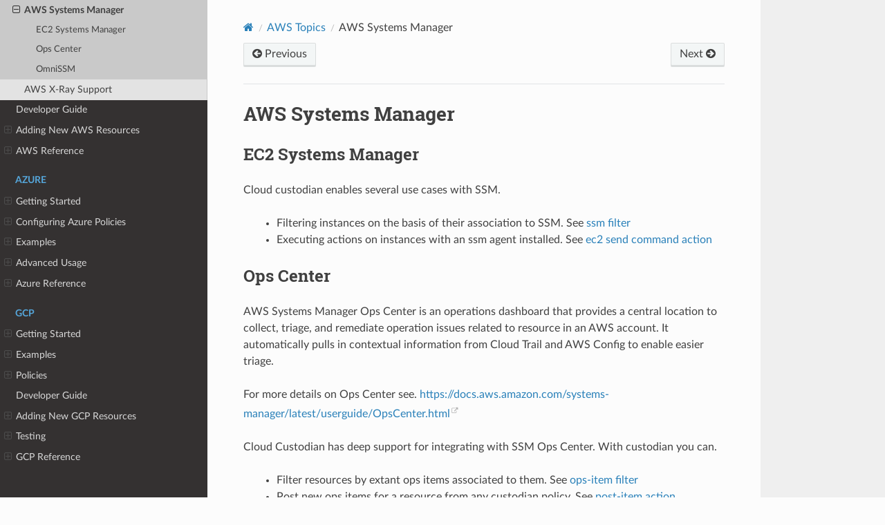

--- FILE ---
content_type: text/html
request_url: https://cloudcustodian.io/docs/aws/topics/ssm.html
body_size: 31290
content:


<!DOCTYPE html>
<html class="writer-html5" lang="en" data-content_root="../../">
<head>
  <meta charset="utf-8" /><meta name="viewport" content="width=device-width, initial-scale=1" />

  <meta name="viewport" content="width=device-width, initial-scale=1.0" />
  <title>AWS Systems Manager &mdash; Cloud Custodian  documentation</title>
      <link rel="stylesheet" type="text/css" href="../../_static/pygments.css?v=03e43079" />
      <link rel="stylesheet" type="text/css" href="../../_static/css/theme.css?v=9edc463e" />
      <link rel="stylesheet" type="text/css" href="../../_static/css/expand.css?v=eb607a6d" />

  
    <link rel="shortcut icon" href="../../_static/icon.ico"/>
      <script src="../../_static/jquery.js?v=5d32c60e"></script>
      <script src="../../_static/_sphinx_javascript_frameworks_compat.js?v=2cd50e6c"></script>
      <script src="../../_static/documentation_options.js?v=5929fcd5"></script>
      <script src="../../_static/doctools.js?v=9a2dae69"></script>
      <script src="../../_static/sphinx_highlight.js?v=dc90522c"></script>
      <script src="../../_static/js/expand.js?v=3198d053"></script>
    <script src="../../_static/js/theme.js"></script>
    <link rel="index" title="Index" href="../../genindex.html" />
    <link rel="search" title="Search" href="../../search.html" />
    <link rel="next" title="AWS X-Ray Support" href="xray.html" />
    <link rel="prev" title="Security Hub" href="securityhub.html" /> 
</head>

<body class="wy-body-for-nav"> 
  <div class="wy-grid-for-nav">
    <nav data-toggle="wy-nav-shift" class="wy-nav-side">
      <div class="wy-side-scroll">
        <div class="wy-side-nav-search" >

          
          
          <a href="../../index.html" class="icon icon-home">
            Cloud Custodian
          </a>
<div role="search">
  <form id="rtd-search-form" class="wy-form" action="../../search.html" method="get">
    <input type="text" name="q" placeholder="Search docs" aria-label="Search docs" />
    <input type="hidden" name="check_keywords" value="yes" />
    <input type="hidden" name="area" value="default" />
  </form>
</div>
        </div><div class="wy-menu wy-menu-vertical" data-spy="affix" role="navigation" aria-label="Navigation menu">
              <p class="caption" role="heading"><span class="caption-text">Introduction</span></p>
<ul>
<li class="toctree-l1"><a class="reference internal" href="../../quickstart/index.html">Getting Started</a><ul>
<li class="toctree-l2"><a class="reference internal" href="../../quickstart/index.html#install-cloud-custodian">Install Cloud Custodian</a><ul>
<li class="toctree-l3"><a class="reference internal" href="../../quickstart/index.html#linux-and-mac-os">Linux and Mac OS</a></li>
<li class="toctree-l3"><a class="reference internal" href="../../quickstart/index.html#windows-cmd-powershell">Windows (CMD/PowerShell)</a></li>
<li class="toctree-l3"><a class="reference internal" href="../../quickstart/index.html#docker">Docker</a></li>
</ul>
</li>
<li class="toctree-l2"><a class="reference internal" href="../../quickstart/index.html#explore-cloud-custodian">Explore Cloud Custodian</a></li>
<li class="toctree-l2"><a class="reference internal" href="../../quickstart/index.html#cloud-provider-specific-help">Cloud Provider Specific Help</a><ul>
<li class="toctree-l3"><a class="reference internal" href="../../quickstart/index.html#troubleshooting-tinkering">Troubleshooting &amp; Tinkering</a></li>
</ul>
</li>
<li class="toctree-l2"><a class="reference internal" href="../../quickstart/index.html#monitor-resources">Monitor resources</a></li>
<li class="toctree-l2"><a class="reference internal" href="../../quickstart/index.html#editor-integration">Editor Integration</a></li>
<li class="toctree-l2"><a class="reference internal" href="../../quickstart/index.html#tab-completion">Tab Completion</a></li>
<li class="toctree-l2"><a class="reference internal" href="../../quickstart/index.html#pre-commit-integration">Pre-commit Integration</a></li>
<li class="toctree-l2"><a class="reference internal" href="../../quickstart/index.html#community-resources">Community Resources</a><ul>
<li class="toctree-l3"><a class="reference internal" href="../../quickstart/index.html#troubleshooting">Troubleshooting</a></li>
</ul>
</li>
</ul>
</li>
<li class="toctree-l1"><a class="reference internal" href="../../filters.html">Generic Filters</a><ul>
<li class="toctree-l2"><a class="reference internal" href="../../filters.html#value-filter">Value Filter</a><ul>
<li class="toctree-l3"><a class="reference internal" href="../../filters.html#special-values">Special Values</a></li>
<li class="toctree-l3"><a class="reference internal" href="../../filters.html#comparison-operators">Comparison Operators</a></li>
<li class="toctree-l3"><a class="reference internal" href="../../filters.html#logical-operators">Logical Operators</a></li>
<li class="toctree-l3"><a class="reference internal" href="../../filters.html#list-operators">List Operators</a></li>
<li class="toctree-l3"><a class="reference internal" href="../../filters.html#pattern-matching-operators">Pattern Matching Operators</a></li>
<li class="toctree-l3"><a class="reference internal" href="../../filters.html#value-type-transformations">Value Type Transformations</a></li>
<li class="toctree-l3"><a class="reference internal" href="../../filters.html#additional-jmespath-functions">Additional JMESPath Functions</a></li>
<li class="toctree-l3"><a class="reference internal" href="../../filters.html#value-regex">Value Regex</a></li>
<li class="toctree-l3"><a class="reference internal" href="../../filters.html#value-from">Value From</a></li>
<li class="toctree-l3"><a class="reference internal" href="../../filters.html#value-path">Value Path</a></li>
</ul>
</li>
<li class="toctree-l2"><a class="reference internal" href="../../filters.html#list-item-filter">List Item Filter</a><ul>
<li class="toctree-l3"><a class="reference internal" href="../../filters.html#example-1-aws-ecs-task-definitions">Example 1: AWS ECS Task Definitions</a></li>
<li class="toctree-l3"><a class="reference internal" href="../../filters.html#example-2-s3-lifecycle-rules">Example 2: S3 Lifecycle Rules</a></li>
</ul>
</li>
<li class="toctree-l2"><a class="reference internal" href="../../filters.html#event-filter">Event Filter</a></li>
<li class="toctree-l2"><a class="reference internal" href="../../filters.html#reduce-filter">Reduce Filter</a><ul>
<li class="toctree-l3"><a class="reference internal" href="../../filters.html#grouping-resources">Grouping resources</a></li>
<li class="toctree-l3"><a class="reference internal" href="../../filters.html#sorting-resources">Sorting resources</a></li>
<li class="toctree-l3"><a class="reference internal" href="../../filters.html#selecting-resources">Selecting resources</a></li>
<li class="toctree-l3"><a class="reference internal" href="../../filters.html#combining-resource-groups">Combining resource groups</a></li>
<li class="toctree-l3"><a class="reference internal" href="../../filters.html#attributes">Attributes</a></li>
<li class="toctree-l3"><a class="reference internal" href="../../filters.html#examples">Examples</a></li>
</ul>
</li>
</ul>
</li>
<li class="toctree-l1"><a class="reference internal" href="../../actions.html">Generic Actions</a><ul>
<li class="toctree-l2"><a class="reference internal" href="../../actions.html#webhook-action">Webhook Action</a></li>
</ul>
</li>
<li class="toctree-l1"><a class="reference internal" href="../../quickstart/advanced.html">Advanced Usage</a><ul>
<li class="toctree-l2"><a class="reference internal" href="../../quickstart/advanced.html#running-against-multiple-regions">Running against multiple regions</a></li>
<li class="toctree-l2"><a class="reference internal" href="../../quickstart/advanced.html#reporting-against-multiple-regions">Reporting against multiple regions</a></li>
<li class="toctree-l2"><a class="reference internal" href="../../quickstart/advanced.html#conditional-policy-execution">Conditional Policy Execution</a></li>
<li class="toctree-l2"><a class="reference internal" href="../../quickstart/advanced.html#limiting-how-many-resources-custodian-affects">Limiting how many resources custodian affects</a></li>
<li class="toctree-l2"><a class="reference internal" href="../../quickstart/advanced.html#adding-custom-fields-to-reports">Adding custom fields to reports</a></li>
</ul>
</li>
<li class="toctree-l1"><a class="reference internal" href="../../quickstart/policyStructure.html">Example tag compliance policy</a></li>
<li class="toctree-l1"><a class="reference internal" href="../../deployment.html">Deployment</a><ul>
<li class="toctree-l2"><a class="reference internal" href="../../deployment.html#compliance-as-code">Compliance as Code</a></li>
<li class="toctree-l2"><a class="reference internal" href="../../deployment.html#continuous-integration-of-policies">Continuous Integration of Policies</a></li>
<li class="toctree-l2"><a class="reference internal" href="../../deployment.html#iam-setup">IAM Setup</a></li>
<li class="toctree-l2"><a class="reference internal" href="../../deployment.html#single-node-deployment">Single Node Deployment</a></li>
<li class="toctree-l2"><a class="reference internal" href="../../deployment.html#monitoring-cloud-custodian">Monitoring Cloud Custodian</a></li>
<li class="toctree-l2"><a class="reference internal" href="../../deployment.html#mailer-and-notifications-deployment">Mailer and Notifications Deployment</a></li>
<li class="toctree-l2"><a class="reference internal" href="../../deployment.html#multi-account-execution">Multi Account Execution</a></li>
<li class="toctree-l2"><a class="reference internal" href="../../deployment.html#advanced-continuous-integration-tips">Advanced Continuous Integration Tips</a></li>
<li class="toctree-l2"><a class="reference internal" href="../../deployment.html#additional-resources">Additional Resources</a></li>
</ul>
</li>
</ul>
<p class="caption" role="heading"><span class="caption-text">AWS</span></p>
<ul class="current">
<li class="toctree-l1"><a class="reference internal" href="../gettingstarted.html">Getting Started</a><ul>
<li class="toctree-l2"><a class="reference internal" href="../gettingstarted.html#write-your-first-policy">Write your first policy</a></li>
<li class="toctree-l2"><a class="reference internal" href="../gettingstarted.html#run-your-policy">Run your policy</a></li>
<li class="toctree-l2"><a class="reference internal" href="../gettingstarted.html#a-2nd-example-policy">A 2nd Example Policy</a></li>
<li class="toctree-l2"><a class="reference internal" href="../gettingstarted.html#monitor-aws">Monitor AWS</a><ul>
<li class="toctree-l3"><a class="reference internal" href="../gettingstarted.html#troubleshooting-tinkering">Troubleshooting &amp; Tinkering</a></li>
</ul>
</li>
</ul>
</li>
<li class="toctree-l1"><a class="reference internal" href="../examples/index.html">Example Policies</a><ul>
<li class="toctree-l2"><a class="reference internal" href="../examples/accountinvalidiplogin.html">Account - Login From Invalid IP Address</a></li>
<li class="toctree-l2"><a class="reference internal" href="../examples/accountrootlogin.html">Account - Detect Root Logins</a></li>
<li class="toctree-l2"><a class="reference internal" href="../examples/accountservicelimit.html">Account - Service Limit</a></li>
<li class="toctree-l2"><a class="reference internal" href="../examples/amicomp.html">AMI - Stop EC2 using Unapproved AMIs</a></li>
<li class="toctree-l2"><a class="reference internal" href="../examples/asginvalidconfig.html">AutoScaling Group - Verify ASGs have valid configurations</a></li>
<li class="toctree-l2"><a class="reference internal" href="../examples/asgnotused.html">AMI - ASG Garbage Collector</a></li>
<li class="toctree-l2"><a class="reference internal" href="../examples/asgoffhours.html">ASG - Offhours Support</a></li>
<li class="toctree-l2"><a class="reference internal" href="../examples/blocknonstandardregionresources.html">Block New Resources In Non-Standard Regions</a></li>
<li class="toctree-l2"><a class="reference internal" href="../examples/dmsenforcessl.html">DMS - DB Migration Service Endpoint - Enforce SSL</a></li>
<li class="toctree-l2"><a class="reference internal" href="../examples/ebsgarbagecollect.html">EBS - Garbage Collect Unattached Volumes</a></li>
<li class="toctree-l2"><a class="reference internal" href="../examples/ebssnapshots.html">EBS - Create and Manage Snapshots</a></li>
<li class="toctree-l2"><a class="reference internal" href="../examples/ebsunencrypted.html">EBS - Delete Unencrypted</a></li>
<li class="toctree-l2"><a class="reference internal" href="../examples/ec2-auto-tag-user.html">EC2 - auto-tag aws userName on resources</a></li>
<li class="toctree-l2"><a class="reference internal" href="../examples/ec2ModifyInstanceMetadataOptions.html">EC2 - Modify Instance Metadata Options</a><ul>
<li class="toctree-l3"><a class="reference internal" href="../examples/ec2ModifyInstanceMetadataOptions.html#examples">Examples:</a></li>
</ul>
</li>
<li class="toctree-l2"><a class="reference internal" href="../examples/ec2offhours.html">EC2 - Offhours Support</a></li>
<li class="toctree-l2"><a class="reference internal" href="../examples/ec2oldinstances.html">EC2 - Old Instance Report</a></li>
<li class="toctree-l2"><a class="reference internal" href="../examples/ec2poweronstoppedforpatching.html">EC2 - Power On For Scheduled Patching</a></li>
<li class="toctree-l2"><a class="reference internal" href="../examples/ec2unpatchedworkflow.html">EC2 - Terminate Unpatchable Instances</a></li>
<li class="toctree-l2"><a class="reference internal" href="../examples/efspolicystatements.html">EFS - Policy Statements with has-statement and PartialMatch</a><ul>
<li class="toctree-l3"><a class="reference internal" href="../examples/efspolicystatements.html#partialmatch">PartialMatch</a></li>
</ul>
</li>
<li class="toctree-l2"><a class="reference internal" href="../examples/eipgarbagecollect.html">EIP - Garbage Collect Unattached Elastic IPs</a></li>
<li class="toctree-l2"><a class="reference internal" href="../examples/elbdeleteinetfacing.html">ELB - Delete New Internet-Facing ELBs</a></li>
<li class="toctree-l2"><a class="reference internal" href="../examples/elbgarbagecollection.html">ELB - Delete Unused Elastic Load Balancers</a></li>
<li class="toctree-l2"><a class="reference internal" href="../examples/elbsslblacklist.html">ELB - SSL Blacklist</a></li>
<li class="toctree-l2"><a class="reference internal" href="../examples/elbsslwhitelist.html">ELB - SSL Whitelist</a></li>
<li class="toctree-l2"><a class="reference internal" href="../examples/fsxmetricsmonitoring.html">Filtering FSx based on CloudWatch metrics</a><ul>
<li class="toctree-l3"><a class="reference internal" href="../examples/fsxmetricsmonitoring.html#find-fsx-file-systems-with-high-cpu-utilization">Find FSx file systems with high CPU utilization</a></li>
</ul>
</li>
<li class="toctree-l2"><a class="reference internal" href="../examples/iamaccesskey.html">IAM - Manage Access Keys</a></li>
<li class="toctree-l2"><a class="reference internal" href="../examples/iamsetrolepolicy.html">IAM - Manage Whether A Specific IAM Policy is Attached to Roles</a></li>
<li class="toctree-l2"><a class="reference internal" href="../examples/lambdaerrorsnotify.html">Lambda - Notify On Lambda Errors</a></li>
<li class="toctree-l2"><a class="reference internal" href="../examples/offhours.html">Example offhours policy</a><ul>
<li class="toctree-l3"><a class="reference internal" href="../examples/offhours.html#resource-scheduling-offhours">Resource Scheduling Offhours</a></li>
<li class="toctree-l3"><a class="reference internal" href="../examples/offhours.html#features">Features</a></li>
<li class="toctree-l3"><a class="reference internal" href="../examples/offhours.html#policy-configuration">Policy Configuration</a></li>
<li class="toctree-l3"><a class="reference internal" href="../examples/offhours.html#tag-based-configuration">Tag Based Configuration</a><ul>
<li class="toctree-l4"><a class="reference internal" href="../examples/offhours.html#scheduleparser-time-specifications">ScheduleParser Time Specifications</a></li>
</ul>
</li>
<li class="toctree-l3"><a class="reference internal" href="../examples/offhours.html#policy-examples">Policy examples</a></li>
<li class="toctree-l3"><a class="reference internal" href="../examples/offhours.html#resume-during-offhours">Resume During Offhours</a></li>
<li class="toctree-l3"><a class="reference internal" href="../examples/offhours.html#elasticbeanstalk-efs-and-other-services-with-tag-value-restrictions">ElasticBeanstalk, EFS and Other Services with Tag Value Restrictions</a></li>
<li class="toctree-l3"><a class="reference internal" href="../examples/offhours.html#public-holidays">Public Holidays</a></li>
</ul>
</li>
<li class="toctree-l2"><a class="reference internal" href="../examples/rdsdeleteunused.html">RDS - Delete Unused Databases With No Connections</a></li>
<li class="toctree-l2"><a class="reference internal" href="../examples/rdspublicunencrypted.html">RDS - Terminate Unencrypted Public Instances</a></li>
<li class="toctree-l2"><a class="reference internal" href="../examples/s3configurenewbucket.html">S3 - Configure New Buckets Settings and Standards</a></li>
<li class="toctree-l2"><a class="reference internal" href="../examples/s3denypublicobjectacls.html">S3 - Block Public S3 Object ACLs</a></li>
<li class="toctree-l2"><a class="reference internal" href="../examples/s3encryption.html">S3 - Encryption</a><ul>
<li class="toctree-l3"><a class="reference internal" href="../examples/s3encryption.html#enable-bucket-encryption">Enable Bucket Encryption</a></li>
<li class="toctree-l3"><a class="reference internal" href="../examples/s3encryption.html#remediate-existing">Remediate Existing</a><ul>
<li class="toctree-l4"><a class="reference internal" href="../examples/s3encryption.html#options">Options</a></li>
</ul>
</li>
<li class="toctree-l3"><a class="reference internal" href="../examples/s3encryption.html#remediate-incoming">Remediate Incoming</a><ul>
<li class="toctree-l4"><a class="reference internal" href="../examples/s3encryption.html#id1">Options</a></li>
</ul>
</li>
<li class="toctree-l3"><a class="reference internal" href="../examples/s3encryption.html#bucket-policy">Bucket Policy</a></li>
</ul>
</li>
<li class="toctree-l2"><a class="reference internal" href="../examples/s3globalgrants.html">S3 - Global Grants</a></li>
<li class="toctree-l2"><a class="reference internal" href="../examples/s3lifecyclepolicyonbucketdelete.html">S3 - Add lifecycle policy on bucket delete</a></li>
<li class="toctree-l2"><a class="reference internal" href="../examples/sagemakernotebookdeletepublicorunencrypted.html">SageMaker Notebook - Delete Public or Unencrypted</a></li>
<li class="toctree-l2"><a class="reference internal" href="../examples/securitygroupsaddpermission.html">Security Groups - add permission</a></li>
<li class="toctree-l2"><a class="reference internal" href="../examples/securitygroupsdetectremediate.html">Security Groups - Detect and Remediate Violations</a></li>
<li class="toctree-l2"><a class="reference internal" href="../examples/tagcompliance.html">Tag Compliance Across Resources (EC2, ASG, ELB, S3, etc)</a><ul>
<li class="toctree-l3"><a class="reference internal" href="../examples/tagcompliance.html#add-or-change-tag-values">Add or Change Tag Values</a></li>
<li class="toctree-l3"><a class="reference internal" href="../examples/tagcompliance.html#report-on-tag-compliance">Report on Tag Compliance</a></li>
<li class="toctree-l3"><a class="reference internal" href="../examples/tagcompliance.html#enforce-tag-compliance-ec2">Enforce Tag Compliance - EC2</a></li>
<li class="toctree-l3"><a class="reference internal" href="../examples/tagcompliance.html#enforce-tag-compliance-autoscaling-groups">Enforce Tag Compliance - AutoScaling Groups</a></li>
</ul>
</li>
<li class="toctree-l2"><a class="reference internal" href="../examples/vpcflowlog.html">VPC - Flow Log Configuration Check</a></li>
<li class="toctree-l2"><a class="reference internal" href="../examples/vpcpeeringcrossaccount.html">VPC - Notify On Invalid External Peering Connections</a></li>
</ul>
</li>
<li class="toctree-l1"><a class="reference internal" href="../usage.html">Monitoring your environment</a><ul>
<li class="toctree-l2"><a class="reference internal" href="../usage.html#metrics">Metrics</a></li>
<li class="toctree-l2"><a class="reference internal" href="../usage.html#cloudwatch-logs">CloudWatch Logs</a></li>
<li class="toctree-l2"><a class="reference internal" href="../usage.html#s3-logs-records">S3 Logs &amp; Records</a></li>
<li class="toctree-l2"><a class="reference internal" href="../usage.html#reports">Reports</a></li>
</ul>
</li>
<li class="toctree-l1"><a class="reference internal" href="../lambda.html">Lambda Support</a><ul>
<li class="toctree-l2"><a class="reference internal" href="../lambda.html#cloudwatch-events">CloudWatch Events</a><ul>
<li class="toctree-l3"><a class="reference internal" href="../lambda.html#cloud-custodian-integration">Cloud Custodian Integration</a><ul>
<li class="toctree-l4"><a class="reference internal" href="../lambda.html#cloudtrail-api-calls">CloudTrail API Calls</a></li>
<li class="toctree-l4"><a class="reference internal" href="../lambda.html#ec2-instance-state-events">EC2 Instance State Events</a></li>
<li class="toctree-l4"><a class="reference internal" href="../lambda.html#periodic-function">Periodic Function</a></li>
<li class="toctree-l4"><a class="reference internal" href="../lambda.html#eventbridge-scheduler-function">EventBridge Scheduler Function</a></li>
<li class="toctree-l4"><a class="reference internal" href="../lambda.html#event-pattern-filtering">Event Pattern Filtering</a></li>
</ul>
</li>
</ul>
</li>
<li class="toctree-l2"><a class="reference internal" href="../lambda.html#config-rules">Config Rules</a></li>
<li class="toctree-l2"><a class="reference internal" href="../lambda.html#lambda-configuration">Lambda Configuration</a></li>
<li class="toctree-l2"><a class="reference internal" href="../lambda.html#execution-options">Execution Options</a></li>
</ul>
</li>
<li class="toctree-l1 current"><a class="reference internal" href="index.html">AWS Topics</a><ul class="current">
<li class="toctree-l2"><a class="reference internal" href="config.html">AWS Config</a><ul>
<li class="toctree-l3"><a class="reference internal" href="config.html#config-source">Config Source</a></li>
<li class="toctree-l3"><a class="reference internal" href="config.html#config-rule">Config Rule</a></li>
<li class="toctree-l3"><a class="reference internal" href="config.html#filter">Filter</a></li>
<li class="toctree-l3"><a class="reference internal" href="config.html#config-poll-rule">Config Poll Rule</a></li>
</ul>
</li>
<li class="toctree-l2"><a class="reference internal" href="securityhub.html">Security Hub</a><ul>
<li class="toctree-l3"><a class="reference internal" href="securityhub.html#getting-started">Getting Started</a></li>
<li class="toctree-l3"><a class="reference internal" href="securityhub.html#modes">Modes</a></li>
</ul>
</li>
<li class="toctree-l2 current"><a class="current reference internal" href="#">AWS Systems Manager</a><ul>
<li class="toctree-l3"><a class="reference internal" href="#ec2-systems-manager">EC2 Systems Manager</a></li>
<li class="toctree-l3"><a class="reference internal" href="#ops-center">Ops Center</a></li>
<li class="toctree-l3"><a class="reference internal" href="#omnissm">OmniSSM</a></li>
</ul>
</li>
<li class="toctree-l2"><a class="reference internal" href="xray.html">AWS X-Ray Support</a></li>
</ul>
</li>
<li class="toctree-l1"><a class="reference internal" href="../contribute.html">Developer Guide</a></li>
<li class="toctree-l1"><a class="reference internal" href="../contribute.html#adding-new-aws-resources">Adding New AWS Resources</a><ul>
<li class="toctree-l2"><a class="reference internal" href="../contribute.html#rd-party-documentation">3rd Party Documentation</a></li>
<li class="toctree-l2"><a class="reference internal" href="../contribute.html#create-new-aws-resource">Create New AWS Resource</a><ul>
<li class="toctree-l3"><a class="reference internal" href="../contribute.html#c7n.query.TypeInfo"><code class="docutils literal notranslate"><span class="pre">TypeInfo</span></code></a></li>
</ul>
</li>
<li class="toctree-l2"><a class="reference internal" href="../contribute.html#load-new-aws-resource">Load New AWS Resource</a></li>
<li class="toctree-l2"><a class="reference internal" href="../contribute.html#add-new-filter">Add New Filter</a></li>
<li class="toctree-l2"><a class="reference internal" href="../contribute.html#add-new-action">Add New Action</a></li>
<li class="toctree-l2"><a class="reference internal" href="../contribute.html#testing">Testing</a></li>
</ul>
</li>
<li class="toctree-l1"><a class="reference internal" href="../resources/index.html">AWS Reference</a><ul>
<li class="toctree-l2"><a class="reference internal" href="../resources/aws-modes.html">AWS Execution Modes</a><ul>
<li class="toctree-l3"><a class="reference internal" href="../resources/aws-modes.html#pull">pull</a></li>
<li class="toctree-l3"><a class="reference internal" href="../resources/aws-modes.html#asg-instance-state">asg-instance-state</a></li>
<li class="toctree-l3"><a class="reference internal" href="../resources/aws-modes.html#cloudtrail">cloudtrail</a></li>
<li class="toctree-l3"><a class="reference internal" href="../resources/aws-modes.html#config-poll-rule">config-poll-rule</a></li>
<li class="toctree-l3"><a class="reference internal" href="../resources/aws-modes.html#config-rule">config-rule</a></li>
<li class="toctree-l3"><a class="reference internal" href="../resources/aws-modes.html#ec2-instance-state">ec2-instance-state</a></li>
<li class="toctree-l3"><a class="reference internal" href="../resources/aws-modes.html#guard-duty">guard-duty</a></li>
<li class="toctree-l3"><a class="reference internal" href="../resources/aws-modes.html#hub-finding">hub-finding</a></li>
<li class="toctree-l3"><a class="reference internal" href="../resources/aws-modes.html#id2">hub-finding</a></li>
<li class="toctree-l3"><a class="reference internal" href="../resources/aws-modes.html#periodic">periodic</a></li>
<li class="toctree-l3"><a class="reference internal" href="../resources/aws-modes.html#phd">phd</a></li>
<li class="toctree-l3"><a class="reference internal" href="../resources/aws-modes.html#id3">pull</a></li>
<li class="toctree-l3"><a class="reference internal" href="../resources/aws-modes.html#schedule">schedule</a></li>
</ul>
</li>
<li class="toctree-l2"><a class="reference internal" href="../resources/aws-common-actions.html">AWS Common Actions</a><ul>
<li class="toctree-l3"><a class="reference internal" href="../resources/aws-common-actions.html#auto-tag-user">auto-tag-user</a></li>
<li class="toctree-l3"><a class="reference internal" href="../resources/aws-common-actions.html#copy-related-tag">copy-related-tag</a></li>
<li class="toctree-l3"><a class="reference internal" href="../resources/aws-common-actions.html#invoke-lambda">invoke-lambda</a></li>
<li class="toctree-l3"><a class="reference internal" href="../resources/aws-common-actions.html#invoke-sfn">invoke-sfn</a></li>
<li class="toctree-l3"><a class="reference internal" href="../resources/aws-common-actions.html#mark-for-op">mark-for-op</a></li>
<li class="toctree-l3"><a class="reference internal" href="../resources/aws-common-actions.html#modify-ecr-policy">modify-ecr-policy</a></li>
<li class="toctree-l3"><a class="reference internal" href="../resources/aws-common-actions.html#modify-policy">modify-policy</a></li>
<li class="toctree-l3"><a class="reference internal" href="../resources/aws-common-actions.html#modify-security-groups">modify-security-groups</a></li>
<li class="toctree-l3"><a class="reference internal" href="../resources/aws-common-actions.html#normalize-tag">normalize-tag</a></li>
<li class="toctree-l3"><a class="reference internal" href="../resources/aws-common-actions.html#notify">notify</a></li>
<li class="toctree-l3"><a class="reference internal" href="../resources/aws-common-actions.html#post-finding">post-finding</a></li>
<li class="toctree-l3"><a class="reference internal" href="../resources/aws-common-actions.html#post-item">post-item</a></li>
<li class="toctree-l3"><a class="reference internal" href="../resources/aws-common-actions.html#put-metric">put-metric</a></li>
<li class="toctree-l3"><a class="reference internal" href="../resources/aws-common-actions.html#remove-tag">remove-tag</a></li>
<li class="toctree-l3"><a class="reference internal" href="../resources/aws-common-actions.html#rename-tag">rename-tag</a></li>
<li class="toctree-l3"><a class="reference internal" href="../resources/aws-common-actions.html#tag">tag</a></li>
<li class="toctree-l3"><a class="reference internal" href="../resources/aws-common-actions.html#tag-trim">tag-trim</a></li>
<li class="toctree-l3"><a class="reference internal" href="../resources/aws-common-actions.html#webhook">webhook</a></li>
</ul>
</li>
<li class="toctree-l2"><a class="reference internal" href="../resources/aws-common-filters.html">AWS Common Filters</a><ul>
<li class="toctree-l3"><a class="reference internal" href="../resources/aws-common-filters.html#access-logs">access-logs</a></li>
<li class="toctree-l3"><a class="reference internal" href="../resources/aws-common-filters.html#alarm">alarm</a></li>
<li class="toctree-l3"><a class="reference internal" href="../resources/aws-common-filters.html#analytics-association">analytics-association</a></li>
<li class="toctree-l3"><a class="reference internal" href="../resources/aws-common-filters.html#api-cache">api-cache</a></li>
<li class="toctree-l3"><a class="reference internal" href="../resources/aws-common-filters.html#bedrock-model-invocation-logging">bedrock-model-invocation-logging</a></li>
<li class="toctree-l3"><a class="reference internal" href="../resources/aws-common-filters.html#bucket-replication">bucket-replication</a></li>
<li class="toctree-l3"><a class="reference internal" href="../resources/aws-common-filters.html#check-permissions">check-permissions</a></li>
<li class="toctree-l3"><a class="reference internal" href="../resources/aws-common-filters.html#client-properties">client-properties</a></li>
<li class="toctree-l3"><a class="reference internal" href="../resources/aws-common-filters.html#config">config</a></li>
<li class="toctree-l3"><a class="reference internal" href="../resources/aws-common-filters.html#config-compliance">config-compliance</a></li>
<li class="toctree-l3"><a class="reference internal" href="../resources/aws-common-filters.html#configuration">configuration</a></li>
<li class="toctree-l3"><a class="reference internal" href="../resources/aws-common-filters.html#connection-aliases">connection-aliases</a></li>
<li class="toctree-l3"><a class="reference internal" href="../resources/aws-common-filters.html#cost-optimization">cost-optimization</a></li>
<li class="toctree-l3"><a class="reference internal" href="../resources/aws-common-filters.html#current-version">current-version</a></li>
<li class="toctree-l3"><a class="reference internal" href="../resources/aws-common-filters.html#directory">directory</a></li>
<li class="toctree-l3"><a class="reference internal" href="../resources/aws-common-filters.html#domain-options">domain-options</a></li>
<li class="toctree-l3"><a class="reference internal" href="../resources/aws-common-filters.html#ec2-metadata-defaults">ec2-metadata-defaults</a></li>
<li class="toctree-l3"><a class="reference internal" href="../resources/aws-common-filters.html#engine">engine</a></li>
<li class="toctree-l3"><a class="reference internal" href="../resources/aws-common-filters.html#event">event</a></li>
<li class="toctree-l3"><a class="reference internal" href="../resources/aws-common-filters.html#finding">finding</a></li>
<li class="toctree-l3"><a class="reference internal" href="../resources/aws-common-filters.html#flow-logs">flow-logs</a></li>
<li class="toctree-l3"><a class="reference internal" href="../resources/aws-common-filters.html#gateway-route">gateway-route</a></li>
<li class="toctree-l3"><a class="reference internal" href="../resources/aws-common-filters.html#health-event">health-event</a></li>
<li class="toctree-l3"><a class="reference internal" href="../resources/aws-common-filters.html#iam-analyzer">iam-analyzer</a></li>
<li class="toctree-l3"><a class="reference internal" href="../resources/aws-common-filters.html#image">image</a></li>
<li class="toctree-l3"><a class="reference internal" href="../resources/aws-common-filters.html#instance-attribute">instance-attribute</a></li>
<li class="toctree-l3"><a class="reference internal" href="../resources/aws-common-filters.html#intelligent-tiering">intelligent-tiering</a></li>
<li class="toctree-l3"><a class="reference internal" href="../resources/aws-common-filters.html#list-item">list-item</a></li>
<li class="toctree-l3"><a class="reference internal" href="../resources/aws-common-filters.html#listener-rule">listener-rule</a></li>
<li class="toctree-l3"><a class="reference internal" href="../resources/aws-common-filters.html#lock-configuration">lock-configuration</a></li>
<li class="toctree-l3"><a class="reference internal" href="../resources/aws-common-filters.html#logging">logging</a></li>
<li class="toctree-l3"><a class="reference internal" href="../resources/aws-common-filters.html#logging-config">logging-config</a></li>
<li class="toctree-l3"><a class="reference internal" href="../resources/aws-common-filters.html#login-profile">login-profile</a></li>
<li class="toctree-l3"><a class="reference internal" href="../resources/aws-common-filters.html#marked-for-op">marked-for-op</a></li>
<li class="toctree-l3"><a class="reference internal" href="../resources/aws-common-filters.html#metrics">metrics</a></li>
<li class="toctree-l3"><a class="reference internal" href="../resources/aws-common-filters.html#network-location">network-location</a></li>
<li class="toctree-l3"><a class="reference internal" href="../resources/aws-common-filters.html#offhour">offhour</a></li>
<li class="toctree-l3"><a class="reference internal" href="../resources/aws-common-filters.html#onhour">onhour</a></li>
<li class="toctree-l3"><a class="reference internal" href="../resources/aws-common-filters.html#ops-item">ops-item</a></li>
<li class="toctree-l3"><a class="reference internal" href="../resources/aws-common-filters.html#org-unit">org-unit</a></li>
<li class="toctree-l3"><a class="reference internal" href="../resources/aws-common-filters.html#ownership">ownership</a></li>
<li class="toctree-l3"><a class="reference internal" href="../resources/aws-common-filters.html#pipeline-config">pipeline-config</a></li>
<li class="toctree-l3"><a class="reference internal" href="../resources/aws-common-filters.html#policy">policy</a></li>
<li class="toctree-l3"><a class="reference internal" href="../resources/aws-common-filters.html#reduce">reduce</a></li>
<li class="toctree-l3"><a class="reference internal" href="../resources/aws-common-filters.html#replica-attribute">replica-attribute</a></li>
<li class="toctree-l3"><a class="reference internal" href="../resources/aws-common-filters.html#route">route</a></li>
<li class="toctree-l3"><a class="reference internal" href="../resources/aws-common-filters.html#router">router</a></li>
<li class="toctree-l3"><a class="reference internal" href="../resources/aws-common-filters.html#rule-set">rule-set</a></li>
<li class="toctree-l3"><a class="reference internal" href="../resources/aws-common-filters.html#safety-rule">safety-rule</a></li>
<li class="toctree-l3"><a class="reference internal" href="../resources/aws-common-filters.html#security-group">security-group</a></li>
<li class="toctree-l3"><a class="reference internal" href="../resources/aws-common-filters.html#service">service</a></li>
<li class="toctree-l3"><a class="reference internal" href="../resources/aws-common-filters.html#service-instance">service-instance</a></li>
<li class="toctree-l3"><a class="reference internal" href="../resources/aws-common-filters.html#ses-agg-send-stats">ses-agg-send-stats</a></li>
<li class="toctree-l3"><a class="reference internal" href="../resources/aws-common-filters.html#shield-metrics">shield-metrics</a></li>
<li class="toctree-l3"><a class="reference internal" href="../resources/aws-common-filters.html#snapshots">snapshots</a></li>
<li class="toctree-l3"><a class="reference internal" href="../resources/aws-common-filters.html#subnet">subnet</a></li>
<li class="toctree-l3"><a class="reference internal" href="../resources/aws-common-filters.html#subscription-filter">subscription-filter</a></li>
<li class="toctree-l3"><a class="reference internal" href="../resources/aws-common-filters.html#tag-count">tag-count</a></li>
<li class="toctree-l3"><a class="reference internal" href="../resources/aws-common-filters.html#topic">topic</a></li>
<li class="toctree-l3"><a class="reference internal" href="../resources/aws-common-filters.html#trust">trust</a></li>
<li class="toctree-l3"><a class="reference internal" href="../resources/aws-common-filters.html#usage">usage</a></li>
<li class="toctree-l3"><a class="reference internal" href="../resources/aws-common-filters.html#usage-metric">usage-metric</a></li>
<li class="toctree-l3"><a class="reference internal" href="../resources/aws-common-filters.html#value">value</a></li>
<li class="toctree-l3"><a class="reference internal" href="../resources/aws-common-filters.html#volume">volume</a></li>
<li class="toctree-l3"><a class="reference internal" href="../resources/aws-common-filters.html#vpc">vpc</a></li>
<li class="toctree-l3"><a class="reference internal" href="../resources/aws-common-filters.html#waf-enabled">waf-enabled</a></li>
<li class="toctree-l3"><a class="reference internal" href="../resources/aws-common-filters.html#wafv2-enabled">wafv2-enabled</a></li>
<li class="toctree-l3"><a class="reference internal" href="../resources/aws-common-filters.html#web-acl-rules">web-acl-rules</a></li>
</ul>
</li>
<li class="toctree-l2"><a class="reference internal" href="../resources/group-accessanalyzer.html">accessanalyzer resources</a><ul>
<li class="toctree-l3"><a class="reference internal" href="../resources/access-analyzer-finding.html">aws.access-analyzer-finding</a><ul>
<li class="toctree-l4"><a class="reference internal" href="../resources/access-analyzer-finding.html#filters">Filters</a></li>
<li class="toctree-l4"><a class="reference internal" href="../resources/access-analyzer-finding.html#actions">Actions</a></li>
</ul>
</li>
</ul>
</li>
<li class="toctree-l2"><a class="reference internal" href="../resources/group-account.html">account resources</a><ul>
<li class="toctree-l3"><a class="reference internal" href="../resources/account.html">aws.account</a><ul>
<li class="toctree-l4"><a class="reference internal" href="../resources/account.html#filters">Filters</a></li>
<li class="toctree-l4"><a class="reference internal" href="../resources/account.html#actions">Actions</a></li>
</ul>
</li>
</ul>
</li>
<li class="toctree-l2"><a class="reference internal" href="../resources/group-acm.html">acm resources</a><ul>
<li class="toctree-l3"><a class="reference internal" href="../resources/acm-certificate.html">aws.acm-certificate</a><ul>
<li class="toctree-l4"><a class="reference internal" href="../resources/acm-certificate.html#filters">Filters</a></li>
<li class="toctree-l4"><a class="reference internal" href="../resources/acm-certificate.html#actions">Actions</a></li>
</ul>
</li>
</ul>
</li>
<li class="toctree-l2"><a class="reference internal" href="../resources/group-apigateway.html">apigateway resources</a><ul>
<li class="toctree-l3"><a class="reference internal" href="../resources/apigw-domain-name.html">aws.apigw-domain-name</a><ul>
<li class="toctree-l4"><a class="reference internal" href="../resources/apigw-domain-name.html#filters">Filters</a></li>
<li class="toctree-l4"><a class="reference internal" href="../resources/apigw-domain-name.html#actions">Actions</a></li>
</ul>
</li>
<li class="toctree-l3"><a class="reference internal" href="../resources/rest-account.html">aws.rest-account</a><ul>
<li class="toctree-l4"><a class="reference internal" href="../resources/rest-account.html#filters">Filters</a></li>
<li class="toctree-l4"><a class="reference internal" href="../resources/rest-account.html#actions">Actions</a></li>
</ul>
</li>
<li class="toctree-l3"><a class="reference internal" href="../resources/rest-api.html">aws.rest-api</a><ul>
<li class="toctree-l4"><a class="reference internal" href="../resources/rest-api.html#filters">Filters</a></li>
<li class="toctree-l4"><a class="reference internal" href="../resources/rest-api.html#actions">Actions</a></li>
</ul>
</li>
<li class="toctree-l3"><a class="reference internal" href="../resources/rest-client-certificate.html">aws.rest-client-certificate</a><ul>
<li class="toctree-l4"><a class="reference internal" href="../resources/rest-client-certificate.html#filters">Filters</a></li>
<li class="toctree-l4"><a class="reference internal" href="../resources/rest-client-certificate.html#actions">Actions</a></li>
</ul>
</li>
<li class="toctree-l3"><a class="reference internal" href="../resources/rest-resource.html">aws.rest-resource</a><ul>
<li class="toctree-l4"><a class="reference internal" href="../resources/rest-resource.html#filters">Filters</a></li>
<li class="toctree-l4"><a class="reference internal" href="../resources/rest-resource.html#actions">Actions</a></li>
</ul>
</li>
<li class="toctree-l3"><a class="reference internal" href="../resources/rest-stage.html">aws.rest-stage</a><ul>
<li class="toctree-l4"><a class="reference internal" href="../resources/rest-stage.html#filters">Filters</a></li>
<li class="toctree-l4"><a class="reference internal" href="../resources/rest-stage.html#actions">Actions</a></li>
</ul>
</li>
<li class="toctree-l3"><a class="reference internal" href="../resources/rest-vpclink.html">aws.rest-vpclink</a><ul>
<li class="toctree-l4"><a class="reference internal" href="../resources/rest-vpclink.html#filters">Filters</a></li>
<li class="toctree-l4"><a class="reference internal" href="../resources/rest-vpclink.html#actions">Actions</a></li>
</ul>
</li>
</ul>
</li>
<li class="toctree-l2"><a class="reference internal" href="../resources/group-apigatewayv2.html">apigatewayv2 resources</a><ul>
<li class="toctree-l3"><a class="reference internal" href="../resources/apigwv2.html">aws.apigwv2</a><ul>
<li class="toctree-l4"><a class="reference internal" href="../resources/apigwv2.html#filters">Filters</a></li>
<li class="toctree-l4"><a class="reference internal" href="../resources/apigwv2.html#actions">Actions</a></li>
</ul>
</li>
<li class="toctree-l3"><a class="reference internal" href="../resources/apigwv2-stage.html">aws.apigwv2-stage</a><ul>
<li class="toctree-l4"><a class="reference internal" href="../resources/apigwv2-stage.html#filters">Filters</a></li>
<li class="toctree-l4"><a class="reference internal" href="../resources/apigwv2-stage.html#actions">Actions</a></li>
</ul>
</li>
</ul>
</li>
<li class="toctree-l2"><a class="reference internal" href="../resources/group-appflow.html">appflow resources</a><ul>
<li class="toctree-l3"><a class="reference internal" href="../resources/app-flow.html">aws.app-flow</a><ul>
<li class="toctree-l4"><a class="reference internal" href="../resources/app-flow.html#filters">Filters</a></li>
<li class="toctree-l4"><a class="reference internal" href="../resources/app-flow.html#actions">Actions</a></li>
</ul>
</li>
</ul>
</li>
<li class="toctree-l2"><a class="reference internal" href="../resources/group-appmesh.html">appmesh resources</a><ul>
<li class="toctree-l3"><a class="reference internal" href="../resources/appmesh-mesh.html">aws.appmesh-mesh</a><ul>
<li class="toctree-l4"><a class="reference internal" href="../resources/appmesh-mesh.html#filters">Filters</a></li>
<li class="toctree-l4"><a class="reference internal" href="../resources/appmesh-mesh.html#actions">Actions</a></li>
</ul>
</li>
<li class="toctree-l3"><a class="reference internal" href="../resources/appmesh-virtualgateway.html">aws.appmesh-virtualgateway</a><ul>
<li class="toctree-l4"><a class="reference internal" href="../resources/appmesh-virtualgateway.html#filters">Filters</a></li>
<li class="toctree-l4"><a class="reference internal" href="../resources/appmesh-virtualgateway.html#actions">Actions</a></li>
</ul>
</li>
<li class="toctree-l3"><a class="reference internal" href="../resources/appmesh-virtualnode.html">aws.appmesh-virtualnode</a><ul>
<li class="toctree-l4"><a class="reference internal" href="../resources/appmesh-virtualnode.html#filters">Filters</a></li>
<li class="toctree-l4"><a class="reference internal" href="../resources/appmesh-virtualnode.html#actions">Actions</a></li>
</ul>
</li>
</ul>
</li>
<li class="toctree-l2"><a class="reference internal" href="../resources/group-appstream.html">appstream resources</a><ul>
<li class="toctree-l3"><a class="reference internal" href="../resources/appstream-fleet.html">aws.appstream-fleet</a><ul>
<li class="toctree-l4"><a class="reference internal" href="../resources/appstream-fleet.html#filters">Filters</a></li>
<li class="toctree-l4"><a class="reference internal" href="../resources/appstream-fleet.html#actions">Actions</a></li>
</ul>
</li>
<li class="toctree-l3"><a class="reference internal" href="../resources/appstream-stack.html">aws.appstream-stack</a><ul>
<li class="toctree-l4"><a class="reference internal" href="../resources/appstream-stack.html#filters">Filters</a></li>
<li class="toctree-l4"><a class="reference internal" href="../resources/appstream-stack.html#actions">Actions</a></li>
</ul>
</li>
</ul>
</li>
<li class="toctree-l2"><a class="reference internal" href="../resources/group-appsync.html">appsync resources</a><ul>
<li class="toctree-l3"><a class="reference internal" href="../resources/graphql-api.html">aws.graphql-api</a><ul>
<li class="toctree-l4"><a class="reference internal" href="../resources/graphql-api.html#filters">Filters</a></li>
<li class="toctree-l4"><a class="reference internal" href="../resources/graphql-api.html#actions">Actions</a></li>
</ul>
</li>
</ul>
</li>
<li class="toctree-l2"><a class="reference internal" href="../resources/group-athena.html">athena resources</a><ul>
<li class="toctree-l3"><a class="reference internal" href="../resources/athena-capacity-reservation.html">aws.athena-capacity-reservation</a><ul>
<li class="toctree-l4"><a class="reference internal" href="../resources/athena-capacity-reservation.html#filters">Filters</a></li>
<li class="toctree-l4"><a class="reference internal" href="../resources/athena-capacity-reservation.html#actions">Actions</a></li>
</ul>
</li>
<li class="toctree-l3"><a class="reference internal" href="../resources/athena-data-catalog.html">aws.athena-data-catalog</a><ul>
<li class="toctree-l4"><a class="reference internal" href="../resources/athena-data-catalog.html#filters">Filters</a></li>
<li class="toctree-l4"><a class="reference internal" href="../resources/athena-data-catalog.html#actions">Actions</a></li>
</ul>
</li>
<li class="toctree-l3"><a class="reference internal" href="../resources/athena-named-query.html">aws.athena-named-query</a><ul>
<li class="toctree-l4"><a class="reference internal" href="../resources/athena-named-query.html#filters">Filters</a></li>
<li class="toctree-l4"><a class="reference internal" href="../resources/athena-named-query.html#actions">Actions</a></li>
</ul>
</li>
<li class="toctree-l3"><a class="reference internal" href="../resources/athena-work-group.html">aws.athena-work-group</a><ul>
<li class="toctree-l4"><a class="reference internal" href="../resources/athena-work-group.html#filters">Filters</a></li>
<li class="toctree-l4"><a class="reference internal" href="../resources/athena-work-group.html#actions">Actions</a></li>
</ul>
</li>
</ul>
</li>
<li class="toctree-l2"><a class="reference internal" href="../resources/group-autoscaling.html">autoscaling resources</a><ul>
<li class="toctree-l3"><a class="reference internal" href="../resources/asg.html">aws.asg</a><ul>
<li class="toctree-l4"><a class="reference internal" href="../resources/asg.html#filters">Filters</a></li>
<li class="toctree-l4"><a class="reference internal" href="../resources/asg.html#actions">Actions</a></li>
</ul>
</li>
<li class="toctree-l3"><a class="reference internal" href="../resources/launch-config.html">aws.launch-config</a><ul>
<li class="toctree-l4"><a class="reference internal" href="../resources/launch-config.html#filters">Filters</a></li>
<li class="toctree-l4"><a class="reference internal" href="../resources/launch-config.html#actions">Actions</a></li>
</ul>
</li>
<li class="toctree-l3"><a class="reference internal" href="../resources/scaling-policy.html">aws.scaling-policy</a><ul>
<li class="toctree-l4"><a class="reference internal" href="../resources/scaling-policy.html#filters">Filters</a></li>
<li class="toctree-l4"><a class="reference internal" href="../resources/scaling-policy.html#actions">Actions</a></li>
</ul>
</li>
</ul>
</li>
<li class="toctree-l2"><a class="reference internal" href="../resources/group-backup.html">backup resources</a><ul>
<li class="toctree-l3"><a class="reference internal" href="../resources/backup-plan.html">aws.backup-plan</a><ul>
<li class="toctree-l4"><a class="reference internal" href="../resources/backup-plan.html#filters">Filters</a></li>
<li class="toctree-l4"><a class="reference internal" href="../resources/backup-plan.html#actions">Actions</a></li>
</ul>
</li>
<li class="toctree-l3"><a class="reference internal" href="../resources/backup-vault.html">aws.backup-vault</a><ul>
<li class="toctree-l4"><a class="reference internal" href="../resources/backup-vault.html#filters">Filters</a></li>
<li class="toctree-l4"><a class="reference internal" href="../resources/backup-vault.html#actions">Actions</a></li>
</ul>
</li>
</ul>
</li>
<li class="toctree-l2"><a class="reference internal" href="../resources/group-batch.html">batch resources</a><ul>
<li class="toctree-l3"><a class="reference internal" href="../resources/batch-compute.html">aws.batch-compute</a><ul>
<li class="toctree-l4"><a class="reference internal" href="../resources/batch-compute.html#filters">Filters</a></li>
<li class="toctree-l4"><a class="reference internal" href="../resources/batch-compute.html#actions">Actions</a></li>
</ul>
</li>
<li class="toctree-l3"><a class="reference internal" href="../resources/batch-definition.html">aws.batch-definition</a><ul>
<li class="toctree-l4"><a class="reference internal" href="../resources/batch-definition.html#filters">Filters</a></li>
<li class="toctree-l4"><a class="reference internal" href="../resources/batch-definition.html#actions">Actions</a></li>
</ul>
</li>
<li class="toctree-l3"><a class="reference internal" href="../resources/batch-queue.html">aws.batch-queue</a><ul>
<li class="toctree-l4"><a class="reference internal" href="../resources/batch-queue.html#filters">Filters</a></li>
<li class="toctree-l4"><a class="reference internal" href="../resources/batch-queue.html#actions">Actions</a></li>
</ul>
</li>
</ul>
</li>
<li class="toctree-l2"><a class="reference internal" href="../resources/group-bedrock.html">bedrock resources</a><ul>
<li class="toctree-l3"><a class="reference internal" href="../resources/bedrock-custom-model.html">aws.bedrock-custom-model</a><ul>
<li class="toctree-l4"><a class="reference internal" href="../resources/bedrock-custom-model.html#filters">Filters</a></li>
<li class="toctree-l4"><a class="reference internal" href="../resources/bedrock-custom-model.html#actions">Actions</a></li>
</ul>
</li>
<li class="toctree-l3"><a class="reference internal" href="../resources/bedrock-customization-job.html">aws.bedrock-customization-job</a><ul>
<li class="toctree-l4"><a class="reference internal" href="../resources/bedrock-customization-job.html#filters">Filters</a></li>
<li class="toctree-l4"><a class="reference internal" href="../resources/bedrock-customization-job.html#actions">Actions</a></li>
</ul>
</li>
</ul>
</li>
<li class="toctree-l2"><a class="reference internal" href="../resources/group-bedrock-agent.html">bedrock-agent resources</a><ul>
<li class="toctree-l3"><a class="reference internal" href="../resources/bedrock-agent.html">aws.bedrock-agent</a><ul>
<li class="toctree-l4"><a class="reference internal" href="../resources/bedrock-agent.html#filters">Filters</a></li>
<li class="toctree-l4"><a class="reference internal" href="../resources/bedrock-agent.html#actions">Actions</a></li>
</ul>
</li>
<li class="toctree-l3"><a class="reference internal" href="../resources/bedrock-knowledge-base.html">aws.bedrock-knowledge-base</a><ul>
<li class="toctree-l4"><a class="reference internal" href="../resources/bedrock-knowledge-base.html#filters">Filters</a></li>
<li class="toctree-l4"><a class="reference internal" href="../resources/bedrock-knowledge-base.html#actions">Actions</a></li>
</ul>
</li>
</ul>
</li>
<li class="toctree-l2"><a class="reference internal" href="../resources/group-budgets.html">budgets resources</a><ul>
<li class="toctree-l3"><a class="reference internal" href="../resources/budget.html">aws.budget</a><ul>
<li class="toctree-l4"><a class="reference internal" href="../resources/budget.html#filters">Filters</a></li>
<li class="toctree-l4"><a class="reference internal" href="../resources/budget.html#actions">Actions</a></li>
</ul>
</li>
</ul>
</li>
<li class="toctree-l2"><a class="reference internal" href="../resources/group-clouddirectory.html">clouddirectory resources</a><ul>
<li class="toctree-l3"><a class="reference internal" href="../resources/cloud-directory.html">aws.cloud-directory</a><ul>
<li class="toctree-l4"><a class="reference internal" href="../resources/cloud-directory.html#filters">Filters</a></li>
<li class="toctree-l4"><a class="reference internal" href="../resources/cloud-directory.html#actions">Actions</a></li>
</ul>
</li>
</ul>
</li>
<li class="toctree-l2"><a class="reference internal" href="../resources/group-cloudformation.html">cloudformation resources</a><ul>
<li class="toctree-l3"><a class="reference internal" href="../resources/cfn.html">aws.cfn</a><ul>
<li class="toctree-l4"><a class="reference internal" href="../resources/cfn.html#filters">Filters</a></li>
<li class="toctree-l4"><a class="reference internal" href="../resources/cfn.html#actions">Actions</a></li>
</ul>
</li>
</ul>
</li>
<li class="toctree-l2"><a class="reference internal" href="../resources/group-cloudfront.html">cloudfront resources</a><ul>
<li class="toctree-l3"><a class="reference internal" href="../resources/distribution.html">aws.distribution</a><ul>
<li class="toctree-l4"><a class="reference internal" href="../resources/distribution.html#filters">Filters</a></li>
<li class="toctree-l4"><a class="reference internal" href="../resources/distribution.html#actions">Actions</a></li>
</ul>
</li>
<li class="toctree-l3"><a class="reference internal" href="../resources/origin-access-control.html">aws.origin-access-control</a><ul>
<li class="toctree-l4"><a class="reference internal" href="../resources/origin-access-control.html#filters">Filters</a></li>
<li class="toctree-l4"><a class="reference internal" href="../resources/origin-access-control.html#actions">Actions</a></li>
</ul>
</li>
<li class="toctree-l3"><a class="reference internal" href="../resources/streaming-distribution.html">aws.streaming-distribution</a><ul>
<li class="toctree-l4"><a class="reference internal" href="../resources/streaming-distribution.html#filters">Filters</a></li>
<li class="toctree-l4"><a class="reference internal" href="../resources/streaming-distribution.html#actions">Actions</a></li>
</ul>
</li>
</ul>
</li>
<li class="toctree-l2"><a class="reference internal" href="../resources/group-cloudhsm.html">cloudhsm resources</a><ul>
<li class="toctree-l3"><a class="reference internal" href="../resources/hsm.html">aws.hsm</a><ul>
<li class="toctree-l4"><a class="reference internal" href="../resources/hsm.html#filters">Filters</a></li>
<li class="toctree-l4"><a class="reference internal" href="../resources/hsm.html#actions">Actions</a></li>
</ul>
</li>
<li class="toctree-l3"><a class="reference internal" href="../resources/hsm-client.html">aws.hsm-client</a><ul>
<li class="toctree-l4"><a class="reference internal" href="../resources/hsm-client.html#filters">Filters</a></li>
<li class="toctree-l4"><a class="reference internal" href="../resources/hsm-client.html#actions">Actions</a></li>
</ul>
</li>
<li class="toctree-l3"><a class="reference internal" href="../resources/hsm-hapg.html">aws.hsm-hapg</a><ul>
<li class="toctree-l4"><a class="reference internal" href="../resources/hsm-hapg.html#filters">Filters</a></li>
<li class="toctree-l4"><a class="reference internal" href="../resources/hsm-hapg.html#actions">Actions</a></li>
</ul>
</li>
</ul>
</li>
<li class="toctree-l2"><a class="reference internal" href="../resources/group-cloudhsmv2.html">cloudhsmv2 resources</a><ul>
<li class="toctree-l3"><a class="reference internal" href="../resources/cloudhsm-backup.html">aws.cloudhsm-backup</a><ul>
<li class="toctree-l4"><a class="reference internal" href="../resources/cloudhsm-backup.html#filters">Filters</a></li>
<li class="toctree-l4"><a class="reference internal" href="../resources/cloudhsm-backup.html#actions">Actions</a></li>
</ul>
</li>
<li class="toctree-l3"><a class="reference internal" href="../resources/cloudhsm-cluster.html">aws.cloudhsm-cluster</a><ul>
<li class="toctree-l4"><a class="reference internal" href="../resources/cloudhsm-cluster.html#filters">Filters</a></li>
<li class="toctree-l4"><a class="reference internal" href="../resources/cloudhsm-cluster.html#actions">Actions</a></li>
</ul>
</li>
</ul>
</li>
<li class="toctree-l2"><a class="reference internal" href="../resources/group-cloudsearch.html">cloudsearch resources</a><ul>
<li class="toctree-l3"><a class="reference internal" href="../resources/cloudsearch.html">aws.cloudsearch</a><ul>
<li class="toctree-l4"><a class="reference internal" href="../resources/cloudsearch.html#filters">Filters</a></li>
<li class="toctree-l4"><a class="reference internal" href="../resources/cloudsearch.html#actions">Actions</a></li>
</ul>
</li>
</ul>
</li>
<li class="toctree-l2"><a class="reference internal" href="../resources/group-cloudtrail.html">cloudtrail resources</a><ul>
<li class="toctree-l3"><a class="reference internal" href="../resources/cloudtrail.html">aws.cloudtrail</a><ul>
<li class="toctree-l4"><a class="reference internal" href="../resources/cloudtrail.html#filters">Filters</a></li>
<li class="toctree-l4"><a class="reference internal" href="../resources/cloudtrail.html#actions">Actions</a></li>
</ul>
</li>
</ul>
</li>
<li class="toctree-l2"><a class="reference internal" href="../resources/group-cloudwatch.html">cloudwatch resources</a><ul>
<li class="toctree-l3"><a class="reference internal" href="../resources/alarm.html">aws.alarm</a><ul>
<li class="toctree-l4"><a class="reference internal" href="../resources/alarm.html#filters">Filters</a></li>
<li class="toctree-l4"><a class="reference internal" href="../resources/alarm.html#actions">Actions</a></li>
</ul>
</li>
<li class="toctree-l3"><a class="reference internal" href="../resources/cloudwatch-dashboard.html">aws.cloudwatch-dashboard</a><ul>
<li class="toctree-l4"><a class="reference internal" href="../resources/cloudwatch-dashboard.html#filters">Filters</a></li>
<li class="toctree-l4"><a class="reference internal" href="../resources/cloudwatch-dashboard.html#actions">Actions</a></li>
</ul>
</li>
<li class="toctree-l3"><a class="reference internal" href="../resources/composite-alarm.html">aws.composite-alarm</a><ul>
<li class="toctree-l4"><a class="reference internal" href="../resources/composite-alarm.html#filters">Filters</a></li>
<li class="toctree-l4"><a class="reference internal" href="../resources/composite-alarm.html#actions">Actions</a></li>
</ul>
</li>
<li class="toctree-l3"><a class="reference internal" href="../resources/insight-rule.html">aws.insight-rule</a><ul>
<li class="toctree-l4"><a class="reference internal" href="../resources/insight-rule.html#filters">Filters</a></li>
<li class="toctree-l4"><a class="reference internal" href="../resources/insight-rule.html#actions">Actions</a></li>
</ul>
</li>
</ul>
</li>
<li class="toctree-l2"><a class="reference internal" href="../resources/group-codeartifact.html">codeartifact resources</a><ul>
<li class="toctree-l3"><a class="reference internal" href="../resources/artifact-domain.html">aws.artifact-domain</a><ul>
<li class="toctree-l4"><a class="reference internal" href="../resources/artifact-domain.html#filters">Filters</a></li>
<li class="toctree-l4"><a class="reference internal" href="../resources/artifact-domain.html#actions">Actions</a></li>
</ul>
</li>
<li class="toctree-l3"><a class="reference internal" href="../resources/artifact-repo.html">aws.artifact-repo</a><ul>
<li class="toctree-l4"><a class="reference internal" href="../resources/artifact-repo.html#filters">Filters</a></li>
<li class="toctree-l4"><a class="reference internal" href="../resources/artifact-repo.html#actions">Actions</a></li>
</ul>
</li>
</ul>
</li>
<li class="toctree-l2"><a class="reference internal" href="../resources/group-codebuild.html">codebuild resources</a><ul>
<li class="toctree-l3"><a class="reference internal" href="../resources/codebuild.html">aws.codebuild</a><ul>
<li class="toctree-l4"><a class="reference internal" href="../resources/codebuild.html#filters">Filters</a></li>
<li class="toctree-l4"><a class="reference internal" href="../resources/codebuild.html#actions">Actions</a></li>
</ul>
</li>
<li class="toctree-l3"><a class="reference internal" href="../resources/codebuild-credential.html">aws.codebuild-credential</a><ul>
<li class="toctree-l4"><a class="reference internal" href="../resources/codebuild-credential.html#filters">Filters</a></li>
<li class="toctree-l4"><a class="reference internal" href="../resources/codebuild-credential.html#actions">Actions</a></li>
</ul>
</li>
</ul>
</li>
<li class="toctree-l2"><a class="reference internal" href="../resources/group-codecommit.html">codecommit resources</a><ul>
<li class="toctree-l3"><a class="reference internal" href="../resources/codecommit.html">aws.codecommit</a><ul>
<li class="toctree-l4"><a class="reference internal" href="../resources/codecommit.html#filters">Filters</a></li>
<li class="toctree-l4"><a class="reference internal" href="../resources/codecommit.html#actions">Actions</a></li>
</ul>
</li>
</ul>
</li>
<li class="toctree-l2"><a class="reference internal" href="../resources/group-codedeploy.html">codedeploy resources</a><ul>
<li class="toctree-l3"><a class="reference internal" href="../resources/codedeploy-app.html">aws.codedeploy-app</a><ul>
<li class="toctree-l4"><a class="reference internal" href="../resources/codedeploy-app.html#filters">Filters</a></li>
<li class="toctree-l4"><a class="reference internal" href="../resources/codedeploy-app.html#actions">Actions</a></li>
</ul>
</li>
<li class="toctree-l3"><a class="reference internal" href="../resources/codedeploy-config.html">aws.codedeploy-config</a><ul>
<li class="toctree-l4"><a class="reference internal" href="../resources/codedeploy-config.html#filters">Filters</a></li>
<li class="toctree-l4"><a class="reference internal" href="../resources/codedeploy-config.html#actions">Actions</a></li>
</ul>
</li>
<li class="toctree-l3"><a class="reference internal" href="../resources/codedeploy-deployment.html">aws.codedeploy-deployment</a><ul>
<li class="toctree-l4"><a class="reference internal" href="../resources/codedeploy-deployment.html#filters">Filters</a></li>
<li class="toctree-l4"><a class="reference internal" href="../resources/codedeploy-deployment.html#actions">Actions</a></li>
</ul>
</li>
<li class="toctree-l3"><a class="reference internal" href="../resources/codedeploy-group.html">aws.codedeploy-group</a><ul>
<li class="toctree-l4"><a class="reference internal" href="../resources/codedeploy-group.html#filters">Filters</a></li>
<li class="toctree-l4"><a class="reference internal" href="../resources/codedeploy-group.html#actions">Actions</a></li>
</ul>
</li>
</ul>
</li>
<li class="toctree-l2"><a class="reference internal" href="../resources/group-codepipeline.html">codepipeline resources</a><ul>
<li class="toctree-l3"><a class="reference internal" href="../resources/codepipeline.html">aws.codepipeline</a><ul>
<li class="toctree-l4"><a class="reference internal" href="../resources/codepipeline.html#filters">Filters</a></li>
<li class="toctree-l4"><a class="reference internal" href="../resources/codepipeline.html#actions">Actions</a></li>
</ul>
</li>
</ul>
</li>
<li class="toctree-l2"><a class="reference internal" href="../resources/group-cognito-identity.html">cognito-identity resources</a><ul>
<li class="toctree-l3"><a class="reference internal" href="../resources/identity-pool.html">aws.identity-pool</a><ul>
<li class="toctree-l4"><a class="reference internal" href="../resources/identity-pool.html#filters">Filters</a></li>
<li class="toctree-l4"><a class="reference internal" href="../resources/identity-pool.html#actions">Actions</a></li>
</ul>
</li>
</ul>
</li>
<li class="toctree-l2"><a class="reference internal" href="../resources/group-cognito-idp.html">cognito-idp resources</a><ul>
<li class="toctree-l3"><a class="reference internal" href="../resources/user-pool.html">aws.user-pool</a><ul>
<li class="toctree-l4"><a class="reference internal" href="../resources/user-pool.html#filters">Filters</a></li>
<li class="toctree-l4"><a class="reference internal" href="../resources/user-pool.html#actions">Actions</a></li>
</ul>
</li>
</ul>
</li>
<li class="toctree-l2"><a class="reference internal" href="../resources/group-comprehend.html">comprehend resources</a><ul>
<li class="toctree-l3"><a class="reference internal" href="../resources/comprehend-document-classification-job.html">aws.comprehend-document-classification-job</a><ul>
<li class="toctree-l4"><a class="reference internal" href="../resources/comprehend-document-classification-job.html#filters">Filters</a></li>
<li class="toctree-l4"><a class="reference internal" href="../resources/comprehend-document-classification-job.html#actions">Actions</a></li>
</ul>
</li>
<li class="toctree-l3"><a class="reference internal" href="../resources/comprehend-document-classifier.html">aws.comprehend-document-classifier</a><ul>
<li class="toctree-l4"><a class="reference internal" href="../resources/comprehend-document-classifier.html#filters">Filters</a></li>
<li class="toctree-l4"><a class="reference internal" href="../resources/comprehend-document-classifier.html#actions">Actions</a></li>
</ul>
</li>
<li class="toctree-l3"><a class="reference internal" href="../resources/comprehend-dominant-language-detection-job.html">aws.comprehend-dominant-language-detection-job</a><ul>
<li class="toctree-l4"><a class="reference internal" href="../resources/comprehend-dominant-language-detection-job.html#filters">Filters</a></li>
<li class="toctree-l4"><a class="reference internal" href="../resources/comprehend-dominant-language-detection-job.html#actions">Actions</a></li>
</ul>
</li>
<li class="toctree-l3"><a class="reference internal" href="../resources/comprehend-endpoint.html">aws.comprehend-endpoint</a><ul>
<li class="toctree-l4"><a class="reference internal" href="../resources/comprehend-endpoint.html#filters">Filters</a></li>
<li class="toctree-l4"><a class="reference internal" href="../resources/comprehend-endpoint.html#actions">Actions</a></li>
</ul>
</li>
<li class="toctree-l3"><a class="reference internal" href="../resources/comprehend-entities-detection-job.html">aws.comprehend-entities-detection-job</a><ul>
<li class="toctree-l4"><a class="reference internal" href="../resources/comprehend-entities-detection-job.html#filters">Filters</a></li>
<li class="toctree-l4"><a class="reference internal" href="../resources/comprehend-entities-detection-job.html#actions">Actions</a></li>
</ul>
</li>
<li class="toctree-l3"><a class="reference internal" href="../resources/comprehend-entity-recognizer.html">aws.comprehend-entity-recognizer</a><ul>
<li class="toctree-l4"><a class="reference internal" href="../resources/comprehend-entity-recognizer.html#filters">Filters</a></li>
<li class="toctree-l4"><a class="reference internal" href="../resources/comprehend-entity-recognizer.html#actions">Actions</a></li>
</ul>
</li>
<li class="toctree-l3"><a class="reference internal" href="../resources/comprehend-events-detection-job.html">aws.comprehend-events-detection-job</a><ul>
<li class="toctree-l4"><a class="reference internal" href="../resources/comprehend-events-detection-job.html#filters">Filters</a></li>
<li class="toctree-l4"><a class="reference internal" href="../resources/comprehend-events-detection-job.html#actions">Actions</a></li>
</ul>
</li>
<li class="toctree-l3"><a class="reference internal" href="../resources/comprehend-flywheel.html">aws.comprehend-flywheel</a><ul>
<li class="toctree-l4"><a class="reference internal" href="../resources/comprehend-flywheel.html#filters">Filters</a></li>
<li class="toctree-l4"><a class="reference internal" href="../resources/comprehend-flywheel.html#actions">Actions</a></li>
</ul>
</li>
<li class="toctree-l3"><a class="reference internal" href="../resources/comprehend-key-phrases-detection-job.html">aws.comprehend-key-phrases-detection-job</a><ul>
<li class="toctree-l4"><a class="reference internal" href="../resources/comprehend-key-phrases-detection-job.html#filters">Filters</a></li>
<li class="toctree-l4"><a class="reference internal" href="../resources/comprehend-key-phrases-detection-job.html#actions">Actions</a></li>
</ul>
</li>
<li class="toctree-l3"><a class="reference internal" href="../resources/comprehend-pii-entities-detection-job.html">aws.comprehend-pii-entities-detection-job</a><ul>
<li class="toctree-l4"><a class="reference internal" href="../resources/comprehend-pii-entities-detection-job.html#filters">Filters</a></li>
<li class="toctree-l4"><a class="reference internal" href="../resources/comprehend-pii-entities-detection-job.html#actions">Actions</a></li>
</ul>
</li>
<li class="toctree-l3"><a class="reference internal" href="../resources/comprehend-sentiment-detection-job.html">aws.comprehend-sentiment-detection-job</a><ul>
<li class="toctree-l4"><a class="reference internal" href="../resources/comprehend-sentiment-detection-job.html#filters">Filters</a></li>
<li class="toctree-l4"><a class="reference internal" href="../resources/comprehend-sentiment-detection-job.html#actions">Actions</a></li>
</ul>
</li>
<li class="toctree-l3"><a class="reference internal" href="../resources/comprehend-targeted-sentiment-detection-job.html">aws.comprehend-targeted-sentiment-detection-job</a><ul>
<li class="toctree-l4"><a class="reference internal" href="../resources/comprehend-targeted-sentiment-detection-job.html#filters">Filters</a></li>
<li class="toctree-l4"><a class="reference internal" href="../resources/comprehend-targeted-sentiment-detection-job.html#actions">Actions</a></li>
</ul>
</li>
<li class="toctree-l3"><a class="reference internal" href="../resources/comprehend-topics-detection-job.html">aws.comprehend-topics-detection-job</a><ul>
<li class="toctree-l4"><a class="reference internal" href="../resources/comprehend-topics-detection-job.html#filters">Filters</a></li>
<li class="toctree-l4"><a class="reference internal" href="../resources/comprehend-topics-detection-job.html#actions">Actions</a></li>
</ul>
</li>
</ul>
</li>
<li class="toctree-l2"><a class="reference internal" href="../resources/group-config.html">config resources</a><ul>
<li class="toctree-l3"><a class="reference internal" href="../resources/config-recorder.html">aws.config-recorder</a><ul>
<li class="toctree-l4"><a class="reference internal" href="../resources/config-recorder.html#filters">Filters</a></li>
<li class="toctree-l4"><a class="reference internal" href="../resources/config-recorder.html#actions">Actions</a></li>
</ul>
</li>
<li class="toctree-l3"><a class="reference internal" href="../resources/config-rule.html">aws.config-rule</a><ul>
<li class="toctree-l4"><a class="reference internal" href="../resources/config-rule.html#filters">Filters</a></li>
<li class="toctree-l4"><a class="reference internal" href="../resources/config-rule.html#actions">Actions</a></li>
</ul>
</li>
</ul>
</li>
<li class="toctree-l2"><a class="reference internal" href="../resources/group-connect.html">connect resources</a><ul>
<li class="toctree-l3"><a class="reference internal" href="../resources/connect-instance.html">aws.connect-instance</a><ul>
<li class="toctree-l4"><a class="reference internal" href="../resources/connect-instance.html#filters">Filters</a></li>
<li class="toctree-l4"><a class="reference internal" href="../resources/connect-instance.html#actions">Actions</a></li>
</ul>
</li>
</ul>
</li>
<li class="toctree-l2"><a class="reference internal" href="../resources/group-connectcampaigns.html">connectcampaigns resources</a><ul>
<li class="toctree-l3"><a class="reference internal" href="../resources/connect-campaign.html">aws.connect-campaign</a><ul>
<li class="toctree-l4"><a class="reference internal" href="../resources/connect-campaign.html#filters">Filters</a></li>
<li class="toctree-l4"><a class="reference internal" href="../resources/connect-campaign.html#actions">Actions</a></li>
</ul>
</li>
</ul>
</li>
<li class="toctree-l2"><a class="reference internal" href="../resources/group-datapipeline.html">datapipeline resources</a><ul>
<li class="toctree-l3"><a class="reference internal" href="../resources/datapipeline.html">aws.datapipeline</a><ul>
<li class="toctree-l4"><a class="reference internal" href="../resources/datapipeline.html#filters">Filters</a></li>
<li class="toctree-l4"><a class="reference internal" href="../resources/datapipeline.html#actions">Actions</a></li>
</ul>
</li>
</ul>
</li>
<li class="toctree-l2"><a class="reference internal" href="../resources/group-datasync.html">datasync resources</a><ul>
<li class="toctree-l3"><a class="reference internal" href="../resources/datasync-agent.html">aws.datasync-agent</a><ul>
<li class="toctree-l4"><a class="reference internal" href="../resources/datasync-agent.html#filters">Filters</a></li>
<li class="toctree-l4"><a class="reference internal" href="../resources/datasync-agent.html#actions">Actions</a></li>
</ul>
</li>
<li class="toctree-l3"><a class="reference internal" href="../resources/datasync-task.html">aws.datasync-task</a><ul>
<li class="toctree-l4"><a class="reference internal" href="../resources/datasync-task.html#filters">Filters</a></li>
<li class="toctree-l4"><a class="reference internal" href="../resources/datasync-task.html#actions">Actions</a></li>
</ul>
</li>
</ul>
</li>
<li class="toctree-l2"><a class="reference internal" href="../resources/group-dax.html">dax resources</a><ul>
<li class="toctree-l3"><a class="reference internal" href="../resources/dax.html">aws.dax</a><ul>
<li class="toctree-l4"><a class="reference internal" href="../resources/dax.html#filters">Filters</a></li>
<li class="toctree-l4"><a class="reference internal" href="../resources/dax.html#actions">Actions</a></li>
</ul>
</li>
</ul>
</li>
<li class="toctree-l2"><a class="reference internal" href="../resources/group-devicefarm.html">devicefarm resources</a><ul>
<li class="toctree-l3"><a class="reference internal" href="../resources/devicefarm-project.html">aws.devicefarm-project</a><ul>
<li class="toctree-l4"><a class="reference internal" href="../resources/devicefarm-project.html#filters">Filters</a></li>
<li class="toctree-l4"><a class="reference internal" href="../resources/devicefarm-project.html#actions">Actions</a></li>
</ul>
</li>
</ul>
</li>
<li class="toctree-l2"><a class="reference internal" href="../resources/group-directconnect.html">directconnect resources</a><ul>
<li class="toctree-l3"><a class="reference internal" href="../resources/directconnect.html">aws.directconnect</a><ul>
<li class="toctree-l4"><a class="reference internal" href="../resources/directconnect.html#filters">Filters</a></li>
<li class="toctree-l4"><a class="reference internal" href="../resources/directconnect.html#actions">Actions</a></li>
</ul>
</li>
</ul>
</li>
<li class="toctree-l2"><a class="reference internal" href="../resources/group-discovery.html">discovery resources</a><ul>
<li class="toctree-l3"><a class="reference internal" href="../resources/appdiscovery-agent.html">aws.appdiscovery-agent</a><ul>
<li class="toctree-l4"><a class="reference internal" href="../resources/appdiscovery-agent.html#filters">Filters</a></li>
<li class="toctree-l4"><a class="reference internal" href="../resources/appdiscovery-agent.html#actions">Actions</a></li>
</ul>
</li>
</ul>
</li>
<li class="toctree-l2"><a class="reference internal" href="../resources/group-dlm.html">dlm resources</a><ul>
<li class="toctree-l3"><a class="reference internal" href="../resources/dlm-policy.html">aws.dlm-policy</a><ul>
<li class="toctree-l4"><a class="reference internal" href="../resources/dlm-policy.html#filters">Filters</a></li>
<li class="toctree-l4"><a class="reference internal" href="../resources/dlm-policy.html#actions">Actions</a></li>
</ul>
</li>
</ul>
</li>
<li class="toctree-l2"><a class="reference internal" href="../resources/group-dms.html">dms resources</a><ul>
<li class="toctree-l3"><a class="reference internal" href="../resources/dms-endpoint.html">aws.dms-endpoint</a><ul>
<li class="toctree-l4"><a class="reference internal" href="../resources/dms-endpoint.html#filters">Filters</a></li>
<li class="toctree-l4"><a class="reference internal" href="../resources/dms-endpoint.html#actions">Actions</a></li>
</ul>
</li>
<li class="toctree-l3"><a class="reference internal" href="../resources/dms-instance.html">aws.dms-instance</a><ul>
<li class="toctree-l4"><a class="reference internal" href="../resources/dms-instance.html#filters">Filters</a></li>
<li class="toctree-l4"><a class="reference internal" href="../resources/dms-instance.html#actions">Actions</a></li>
</ul>
</li>
<li class="toctree-l3"><a class="reference internal" href="../resources/dms-replication-task.html">aws.dms-replication-task</a><ul>
<li class="toctree-l4"><a class="reference internal" href="../resources/dms-replication-task.html#filters">Filters</a></li>
<li class="toctree-l4"><a class="reference internal" href="../resources/dms-replication-task.html#actions">Actions</a></li>
</ul>
</li>
</ul>
</li>
<li class="toctree-l2"><a class="reference internal" href="../resources/group-ds.html">ds resources</a><ul>
<li class="toctree-l3"><a class="reference internal" href="../resources/directory.html">aws.directory</a><ul>
<li class="toctree-l4"><a class="reference internal" href="../resources/directory.html#filters">Filters</a></li>
<li class="toctree-l4"><a class="reference internal" href="../resources/directory.html#actions">Actions</a></li>
</ul>
</li>
</ul>
</li>
<li class="toctree-l2"><a class="reference internal" href="../resources/group-dynamodb.html">dynamodb resources</a><ul>
<li class="toctree-l3"><a class="reference internal" href="../resources/dynamodb-backup.html">aws.dynamodb-backup</a><ul>
<li class="toctree-l4"><a class="reference internal" href="../resources/dynamodb-backup.html#filters">Filters</a></li>
<li class="toctree-l4"><a class="reference internal" href="../resources/dynamodb-backup.html#actions">Actions</a></li>
</ul>
</li>
<li class="toctree-l3"><a class="reference internal" href="../resources/dynamodb-table.html">aws.dynamodb-table</a><ul>
<li class="toctree-l4"><a class="reference internal" href="../resources/dynamodb-table.html#filters">Filters</a></li>
<li class="toctree-l4"><a class="reference internal" href="../resources/dynamodb-table.html#actions">Actions</a></li>
</ul>
</li>
</ul>
</li>
<li class="toctree-l2"><a class="reference internal" href="../resources/group-dynamodbstreams.html">dynamodbstreams resources</a><ul>
<li class="toctree-l3"><a class="reference internal" href="../resources/dynamodb-stream.html">aws.dynamodb-stream</a><ul>
<li class="toctree-l4"><a class="reference internal" href="../resources/dynamodb-stream.html#filters">Filters</a></li>
<li class="toctree-l4"><a class="reference internal" href="../resources/dynamodb-stream.html#actions">Actions</a></li>
</ul>
</li>
</ul>
</li>
<li class="toctree-l2"><a class="reference internal" href="../resources/group-ec2.html">ec2 resources</a><ul>
<li class="toctree-l3"><a class="reference internal" href="../resources/ami.html">aws.ami</a><ul>
<li class="toctree-l4"><a class="reference internal" href="../resources/ami.html#filters">Filters</a></li>
<li class="toctree-l4"><a class="reference internal" href="../resources/ami.html#actions">Actions</a></li>
</ul>
</li>
<li class="toctree-l3"><a class="reference internal" href="../resources/client-vpn-endpoint.html">aws.client-vpn-endpoint</a><ul>
<li class="toctree-l4"><a class="reference internal" href="../resources/client-vpn-endpoint.html#filters">Filters</a></li>
<li class="toctree-l4"><a class="reference internal" href="../resources/client-vpn-endpoint.html#actions">Actions</a></li>
</ul>
</li>
<li class="toctree-l3"><a class="reference internal" href="../resources/customer-gateway.html">aws.customer-gateway</a><ul>
<li class="toctree-l4"><a class="reference internal" href="../resources/customer-gateway.html#filters">Filters</a></li>
<li class="toctree-l4"><a class="reference internal" href="../resources/customer-gateway.html#actions">Actions</a></li>
</ul>
</li>
<li class="toctree-l3"><a class="reference internal" href="../resources/ebs.html">aws.ebs</a><ul>
<li class="toctree-l4"><a class="reference internal" href="../resources/ebs.html#filters">Filters</a></li>
<li class="toctree-l4"><a class="reference internal" href="../resources/ebs.html#actions">Actions</a></li>
</ul>
</li>
<li class="toctree-l3"><a class="reference internal" href="../resources/ebs-snapshot.html">aws.ebs-snapshot</a><ul>
<li class="toctree-l4"><a class="reference internal" href="../resources/ebs-snapshot.html#filters">Filters</a></li>
<li class="toctree-l4"><a class="reference internal" href="../resources/ebs-snapshot.html#actions">Actions</a></li>
</ul>
</li>
<li class="toctree-l3"><a class="reference internal" href="../resources/ec2.html">aws.ec2</a><ul>
<li class="toctree-l4"><a class="reference internal" href="../resources/ec2.html#filters">Filters</a></li>
<li class="toctree-l4"><a class="reference internal" href="../resources/ec2.html#actions">Actions</a></li>
</ul>
</li>
<li class="toctree-l3"><a class="reference internal" href="../resources/ec2-capacity-reservation.html">aws.ec2-capacity-reservation</a><ul>
<li class="toctree-l4"><a class="reference internal" href="../resources/ec2-capacity-reservation.html#filters">Filters</a></li>
<li class="toctree-l4"><a class="reference internal" href="../resources/ec2-capacity-reservation.html#actions">Actions</a></li>
</ul>
</li>
<li class="toctree-l3"><a class="reference internal" href="../resources/ec2-host.html">aws.ec2-host</a><ul>
<li class="toctree-l4"><a class="reference internal" href="../resources/ec2-host.html#filters">Filters</a></li>
<li class="toctree-l4"><a class="reference internal" href="../resources/ec2-host.html#actions">Actions</a></li>
</ul>
</li>
<li class="toctree-l3"><a class="reference internal" href="../resources/ec2-reserved.html">aws.ec2-reserved</a><ul>
<li class="toctree-l4"><a class="reference internal" href="../resources/ec2-reserved.html#filters">Filters</a></li>
<li class="toctree-l4"><a class="reference internal" href="../resources/ec2-reserved.html#actions">Actions</a></li>
</ul>
</li>
<li class="toctree-l3"><a class="reference internal" href="../resources/ec2-spot-fleet-request.html">aws.ec2-spot-fleet-request</a><ul>
<li class="toctree-l4"><a class="reference internal" href="../resources/ec2-spot-fleet-request.html#filters">Filters</a></li>
<li class="toctree-l4"><a class="reference internal" href="../resources/ec2-spot-fleet-request.html#actions">Actions</a></li>
</ul>
</li>
<li class="toctree-l3"><a class="reference internal" href="../resources/elastic-ip.html">aws.elastic-ip</a><ul>
<li class="toctree-l4"><a class="reference internal" href="../resources/elastic-ip.html#filters">Filters</a></li>
<li class="toctree-l4"><a class="reference internal" href="../resources/elastic-ip.html#actions">Actions</a></li>
</ul>
</li>
<li class="toctree-l3"><a class="reference internal" href="../resources/eni.html">aws.eni</a><ul>
<li class="toctree-l4"><a class="reference internal" href="../resources/eni.html#filters">Filters</a></li>
<li class="toctree-l4"><a class="reference internal" href="../resources/eni.html#actions">Actions</a></li>
</ul>
</li>
<li class="toctree-l3"><a class="reference internal" href="../resources/flow-log.html">aws.flow-log</a><ul>
<li class="toctree-l4"><a class="reference internal" href="../resources/flow-log.html#filters">Filters</a></li>
<li class="toctree-l4"><a class="reference internal" href="../resources/flow-log.html#actions">Actions</a></li>
</ul>
</li>
<li class="toctree-l3"><a class="reference internal" href="../resources/internet-gateway.html">aws.internet-gateway</a><ul>
<li class="toctree-l4"><a class="reference internal" href="../resources/internet-gateway.html#filters">Filters</a></li>
<li class="toctree-l4"><a class="reference internal" href="../resources/internet-gateway.html#actions">Actions</a></li>
</ul>
</li>
<li class="toctree-l3"><a class="reference internal" href="../resources/key-pair.html">aws.key-pair</a><ul>
<li class="toctree-l4"><a class="reference internal" href="../resources/key-pair.html#filters">Filters</a></li>
<li class="toctree-l4"><a class="reference internal" href="../resources/key-pair.html#actions">Actions</a></li>
</ul>
</li>
<li class="toctree-l3"><a class="reference internal" href="../resources/launch-template-version.html">aws.launch-template-version</a><ul>
<li class="toctree-l4"><a class="reference internal" href="../resources/launch-template-version.html#filters">Filters</a></li>
<li class="toctree-l4"><a class="reference internal" href="../resources/launch-template-version.html#actions">Actions</a></li>
</ul>
</li>
<li class="toctree-l3"><a class="reference internal" href="../resources/mirror-session.html">aws.mirror-session</a><ul>
<li class="toctree-l4"><a class="reference internal" href="../resources/mirror-session.html#filters">Filters</a></li>
<li class="toctree-l4"><a class="reference internal" href="../resources/mirror-session.html#actions">Actions</a></li>
</ul>
</li>
<li class="toctree-l3"><a class="reference internal" href="../resources/mirror-target.html">aws.mirror-target</a><ul>
<li class="toctree-l4"><a class="reference internal" href="../resources/mirror-target.html#filters">Filters</a></li>
<li class="toctree-l4"><a class="reference internal" href="../resources/mirror-target.html#actions">Actions</a></li>
</ul>
</li>
<li class="toctree-l3"><a class="reference internal" href="../resources/nat-gateway.html">aws.nat-gateway</a><ul>
<li class="toctree-l4"><a class="reference internal" href="../resources/nat-gateway.html#filters">Filters</a></li>
<li class="toctree-l4"><a class="reference internal" href="../resources/nat-gateway.html#actions">Actions</a></li>
</ul>
</li>
<li class="toctree-l3"><a class="reference internal" href="../resources/network-acl.html">aws.network-acl</a><ul>
<li class="toctree-l4"><a class="reference internal" href="../resources/network-acl.html#filters">Filters</a></li>
<li class="toctree-l4"><a class="reference internal" href="../resources/network-acl.html#actions">Actions</a></li>
</ul>
</li>
<li class="toctree-l3"><a class="reference internal" href="../resources/peering-connection.html">aws.peering-connection</a><ul>
<li class="toctree-l4"><a class="reference internal" href="../resources/peering-connection.html#filters">Filters</a></li>
<li class="toctree-l4"><a class="reference internal" href="../resources/peering-connection.html#actions">Actions</a></li>
</ul>
</li>
<li class="toctree-l3"><a class="reference internal" href="../resources/prefix-list.html">aws.prefix-list</a><ul>
<li class="toctree-l4"><a class="reference internal" href="../resources/prefix-list.html#filters">Filters</a></li>
<li class="toctree-l4"><a class="reference internal" href="../resources/prefix-list.html#actions">Actions</a></li>
</ul>
</li>
<li class="toctree-l3"><a class="reference internal" href="../resources/route-table.html">aws.route-table</a><ul>
<li class="toctree-l4"><a class="reference internal" href="../resources/route-table.html#filters">Filters</a></li>
<li class="toctree-l4"><a class="reference internal" href="../resources/route-table.html#actions">Actions</a></li>
</ul>
</li>
<li class="toctree-l3"><a class="reference internal" href="../resources/security-group.html">aws.security-group</a><ul>
<li class="toctree-l4"><a class="reference internal" href="../resources/security-group.html#filters">Filters</a></li>
<li class="toctree-l4"><a class="reference internal" href="../resources/security-group.html#actions">Actions</a></li>
</ul>
</li>
<li class="toctree-l3"><a class="reference internal" href="../resources/subnet.html">aws.subnet</a><ul>
<li class="toctree-l4"><a class="reference internal" href="../resources/subnet.html#filters">Filters</a></li>
<li class="toctree-l4"><a class="reference internal" href="../resources/subnet.html#actions">Actions</a></li>
</ul>
</li>
<li class="toctree-l3"><a class="reference internal" href="../resources/transit-attachment.html">aws.transit-attachment</a><ul>
<li class="toctree-l4"><a class="reference internal" href="../resources/transit-attachment.html#filters">Filters</a></li>
<li class="toctree-l4"><a class="reference internal" href="../resources/transit-attachment.html#actions">Actions</a></li>
</ul>
</li>
<li class="toctree-l3"><a class="reference internal" href="../resources/transit-gateway.html">aws.transit-gateway</a><ul>
<li class="toctree-l4"><a class="reference internal" href="../resources/transit-gateway.html#filters">Filters</a></li>
<li class="toctree-l4"><a class="reference internal" href="../resources/transit-gateway.html#actions">Actions</a></li>
</ul>
</li>
<li class="toctree-l3"><a class="reference internal" href="../resources/vpc.html">aws.vpc</a><ul>
<li class="toctree-l4"><a class="reference internal" href="../resources/vpc.html#filters">Filters</a></li>
<li class="toctree-l4"><a class="reference internal" href="../resources/vpc.html#actions">Actions</a></li>
</ul>
</li>
<li class="toctree-l3"><a class="reference internal" href="../resources/vpc-endpoint.html">aws.vpc-endpoint</a><ul>
<li class="toctree-l4"><a class="reference internal" href="../resources/vpc-endpoint.html#filters">Filters</a></li>
<li class="toctree-l4"><a class="reference internal" href="../resources/vpc-endpoint.html#actions">Actions</a></li>
</ul>
</li>
<li class="toctree-l3"><a class="reference internal" href="../resources/vpc-endpoint-service-configuration.html">aws.vpc-endpoint-service-configuration</a><ul>
<li class="toctree-l4"><a class="reference internal" href="../resources/vpc-endpoint-service-configuration.html#filters">Filters</a></li>
<li class="toctree-l4"><a class="reference internal" href="../resources/vpc-endpoint-service-configuration.html#actions">Actions</a></li>
</ul>
</li>
<li class="toctree-l3"><a class="reference internal" href="../resources/vpn-connection.html">aws.vpn-connection</a><ul>
<li class="toctree-l4"><a class="reference internal" href="../resources/vpn-connection.html#filters">Filters</a></li>
<li class="toctree-l4"><a class="reference internal" href="../resources/vpn-connection.html#actions">Actions</a></li>
</ul>
</li>
<li class="toctree-l3"><a class="reference internal" href="../resources/vpn-gateway.html">aws.vpn-gateway</a><ul>
<li class="toctree-l4"><a class="reference internal" href="../resources/vpn-gateway.html#filters">Filters</a></li>
<li class="toctree-l4"><a class="reference internal" href="../resources/vpn-gateway.html#actions">Actions</a></li>
</ul>
</li>
</ul>
</li>
<li class="toctree-l2"><a class="reference internal" href="../resources/group-ecr.html">ecr resources</a><ul>
<li class="toctree-l3"><a class="reference internal" href="../resources/ecr.html">aws.ecr</a><ul>
<li class="toctree-l4"><a class="reference internal" href="../resources/ecr.html#filters">Filters</a></li>
<li class="toctree-l4"><a class="reference internal" href="../resources/ecr.html#actions">Actions</a></li>
</ul>
</li>
<li class="toctree-l3"><a class="reference internal" href="../resources/ecr-image.html">aws.ecr-image</a><ul>
<li class="toctree-l4"><a class="reference internal" href="../resources/ecr-image.html#filters">Filters</a></li>
<li class="toctree-l4"><a class="reference internal" href="../resources/ecr-image.html#actions">Actions</a></li>
</ul>
</li>
</ul>
</li>
<li class="toctree-l2"><a class="reference internal" href="../resources/group-ecs.html">ecs resources</a><ul>
<li class="toctree-l3"><a class="reference internal" href="../resources/ecs.html">aws.ecs</a><ul>
<li class="toctree-l4"><a class="reference internal" href="../resources/ecs.html#filters">Filters</a></li>
<li class="toctree-l4"><a class="reference internal" href="../resources/ecs.html#actions">Actions</a></li>
</ul>
</li>
<li class="toctree-l3"><a class="reference internal" href="../resources/ecs-container-instance.html">aws.ecs-container-instance</a><ul>
<li class="toctree-l4"><a class="reference internal" href="../resources/ecs-container-instance.html#filters">Filters</a></li>
<li class="toctree-l4"><a class="reference internal" href="../resources/ecs-container-instance.html#actions">Actions</a></li>
</ul>
</li>
<li class="toctree-l3"><a class="reference internal" href="../resources/ecs-service.html">aws.ecs-service</a><ul>
<li class="toctree-l4"><a class="reference internal" href="../resources/ecs-service.html#filters">Filters</a></li>
<li class="toctree-l4"><a class="reference internal" href="../resources/ecs-service.html#actions">Actions</a></li>
</ul>
</li>
<li class="toctree-l3"><a class="reference internal" href="../resources/ecs-task.html">aws.ecs-task</a><ul>
<li class="toctree-l4"><a class="reference internal" href="../resources/ecs-task.html#filters">Filters</a></li>
<li class="toctree-l4"><a class="reference internal" href="../resources/ecs-task.html#actions">Actions</a></li>
</ul>
</li>
<li class="toctree-l3"><a class="reference internal" href="../resources/ecs-task-definition.html">aws.ecs-task-definition</a><ul>
<li class="toctree-l4"><a class="reference internal" href="../resources/ecs-task-definition.html#filters">Filters</a></li>
<li class="toctree-l4"><a class="reference internal" href="../resources/ecs-task-definition.html#actions">Actions</a></li>
</ul>
</li>
</ul>
</li>
<li class="toctree-l2"><a class="reference internal" href="../resources/group-efs.html">efs resources</a><ul>
<li class="toctree-l3"><a class="reference internal" href="../resources/efs.html">aws.efs</a><ul>
<li class="toctree-l4"><a class="reference internal" href="../resources/efs.html#filters">Filters</a></li>
<li class="toctree-l4"><a class="reference internal" href="../resources/efs.html#actions">Actions</a></li>
</ul>
</li>
<li class="toctree-l3"><a class="reference internal" href="../resources/efs-mount-target.html">aws.efs-mount-target</a><ul>
<li class="toctree-l4"><a class="reference internal" href="../resources/efs-mount-target.html#filters">Filters</a></li>
<li class="toctree-l4"><a class="reference internal" href="../resources/efs-mount-target.html#actions">Actions</a></li>
</ul>
</li>
</ul>
</li>
<li class="toctree-l2"><a class="reference internal" href="../resources/group-eks.html">eks resources</a><ul>
<li class="toctree-l3"><a class="reference internal" href="../resources/eks.html">aws.eks</a><ul>
<li class="toctree-l4"><a class="reference internal" href="../resources/eks.html#filters">Filters</a></li>
<li class="toctree-l4"><a class="reference internal" href="../resources/eks.html#actions">Actions</a></li>
</ul>
</li>
<li class="toctree-l3"><a class="reference internal" href="../resources/eks-nodegroup.html">aws.eks-nodegroup</a><ul>
<li class="toctree-l4"><a class="reference internal" href="../resources/eks-nodegroup.html#filters">Filters</a></li>
<li class="toctree-l4"><a class="reference internal" href="../resources/eks-nodegroup.html#actions">Actions</a></li>
</ul>
</li>
</ul>
</li>
<li class="toctree-l2"><a class="reference internal" href="../resources/group-elasticache.html">elasticache resources</a><ul>
<li class="toctree-l3"><a class="reference internal" href="../resources/cache-cluster.html">aws.cache-cluster</a><ul>
<li class="toctree-l4"><a class="reference internal" href="../resources/cache-cluster.html#filters">Filters</a></li>
<li class="toctree-l4"><a class="reference internal" href="../resources/cache-cluster.html#actions">Actions</a></li>
</ul>
</li>
<li class="toctree-l3"><a class="reference internal" href="../resources/cache-snapshot.html">aws.cache-snapshot</a><ul>
<li class="toctree-l4"><a class="reference internal" href="../resources/cache-snapshot.html#filters">Filters</a></li>
<li class="toctree-l4"><a class="reference internal" href="../resources/cache-snapshot.html#actions">Actions</a></li>
</ul>
</li>
<li class="toctree-l3"><a class="reference internal" href="../resources/cache-subnet-group.html">aws.cache-subnet-group</a><ul>
<li class="toctree-l4"><a class="reference internal" href="../resources/cache-subnet-group.html#filters">Filters</a></li>
<li class="toctree-l4"><a class="reference internal" href="../resources/cache-subnet-group.html#actions">Actions</a></li>
</ul>
</li>
<li class="toctree-l3"><a class="reference internal" href="../resources/elasticache-group.html">aws.elasticache-group</a><ul>
<li class="toctree-l4"><a class="reference internal" href="../resources/elasticache-group.html#filters">Filters</a></li>
<li class="toctree-l4"><a class="reference internal" href="../resources/elasticache-group.html#actions">Actions</a></li>
</ul>
</li>
<li class="toctree-l3"><a class="reference internal" href="../resources/elasticache-reserved.html">aws.elasticache-reserved</a><ul>
<li class="toctree-l4"><a class="reference internal" href="../resources/elasticache-reserved.html#filters">Filters</a></li>
<li class="toctree-l4"><a class="reference internal" href="../resources/elasticache-reserved.html#actions">Actions</a></li>
</ul>
</li>
<li class="toctree-l3"><a class="reference internal" href="../resources/elasticache-user.html">aws.elasticache-user</a><ul>
<li class="toctree-l4"><a class="reference internal" href="../resources/elasticache-user.html#filters">Filters</a></li>
<li class="toctree-l4"><a class="reference internal" href="../resources/elasticache-user.html#actions">Actions</a></li>
</ul>
</li>
</ul>
</li>
<li class="toctree-l2"><a class="reference internal" href="../resources/group-elasticbeanstalk.html">elasticbeanstalk resources</a><ul>
<li class="toctree-l3"><a class="reference internal" href="../resources/elasticbeanstalk.html">aws.elasticbeanstalk</a><ul>
<li class="toctree-l4"><a class="reference internal" href="../resources/elasticbeanstalk.html#filters">Filters</a></li>
<li class="toctree-l4"><a class="reference internal" href="../resources/elasticbeanstalk.html#actions">Actions</a></li>
</ul>
</li>
<li class="toctree-l3"><a class="reference internal" href="../resources/elasticbeanstalk-environment.html">aws.elasticbeanstalk-environment</a><ul>
<li class="toctree-l4"><a class="reference internal" href="../resources/elasticbeanstalk-environment.html#filters">Filters</a></li>
<li class="toctree-l4"><a class="reference internal" href="../resources/elasticbeanstalk-environment.html#actions">Actions</a></li>
</ul>
</li>
</ul>
</li>
<li class="toctree-l2"><a class="reference internal" href="../resources/group-elb.html">elb resources</a><ul>
<li class="toctree-l3"><a class="reference internal" href="../resources/elb.html">aws.elb</a><ul>
<li class="toctree-l4"><a class="reference internal" href="../resources/elb.html#filters">Filters</a></li>
<li class="toctree-l4"><a class="reference internal" href="../resources/elb.html#actions">Actions</a></li>
</ul>
</li>
</ul>
</li>
<li class="toctree-l2"><a class="reference internal" href="../resources/group-elbv2.html">elbv2 resources</a><ul>
<li class="toctree-l3"><a class="reference internal" href="../resources/app-elb.html">aws.app-elb</a><ul>
<li class="toctree-l4"><a class="reference internal" href="../resources/app-elb.html#filters">Filters</a></li>
<li class="toctree-l4"><a class="reference internal" href="../resources/app-elb.html#actions">Actions</a></li>
</ul>
</li>
<li class="toctree-l3"><a class="reference internal" href="../resources/app-elb-target-group.html">aws.app-elb-target-group</a><ul>
<li class="toctree-l4"><a class="reference internal" href="../resources/app-elb-target-group.html#filters">Filters</a></li>
<li class="toctree-l4"><a class="reference internal" href="../resources/app-elb-target-group.html#actions">Actions</a></li>
</ul>
</li>
</ul>
</li>
<li class="toctree-l2"><a class="reference internal" href="../resources/group-emr.html">emr resources</a><ul>
<li class="toctree-l3"><a class="reference internal" href="../resources/emr.html">aws.emr</a><ul>
<li class="toctree-l4"><a class="reference internal" href="../resources/emr.html#filters">Filters</a></li>
<li class="toctree-l4"><a class="reference internal" href="../resources/emr.html#actions">Actions</a></li>
</ul>
</li>
<li class="toctree-l3"><a class="reference internal" href="../resources/emr-security-configuration.html">aws.emr-security-configuration</a><ul>
<li class="toctree-l4"><a class="reference internal" href="../resources/emr-security-configuration.html#filters">Filters</a></li>
<li class="toctree-l4"><a class="reference internal" href="../resources/emr-security-configuration.html#actions">Actions</a></li>
</ul>
</li>
</ul>
</li>
<li class="toctree-l2"><a class="reference internal" href="../resources/group-emr-serverless.html">emr-serverless resources</a><ul>
<li class="toctree-l3"><a class="reference internal" href="../resources/emr-serverless-app.html">aws.emr-serverless-app</a><ul>
<li class="toctree-l4"><a class="reference internal" href="../resources/emr-serverless-app.html#filters">Filters</a></li>
<li class="toctree-l4"><a class="reference internal" href="../resources/emr-serverless-app.html#actions">Actions</a></li>
</ul>
</li>
</ul>
</li>
<li class="toctree-l2"><a class="reference internal" href="../resources/group-es.html">es resources</a><ul>
<li class="toctree-l3"><a class="reference internal" href="../resources/elasticsearch.html">aws.elasticsearch</a><ul>
<li class="toctree-l4"><a class="reference internal" href="../resources/elasticsearch.html#filters">Filters</a></li>
<li class="toctree-l4"><a class="reference internal" href="../resources/elasticsearch.html#actions">Actions</a></li>
</ul>
</li>
<li class="toctree-l3"><a class="reference internal" href="../resources/elasticsearch-reserved.html">aws.elasticsearch-reserved</a><ul>
<li class="toctree-l4"><a class="reference internal" href="../resources/elasticsearch-reserved.html#filters">Filters</a></li>
<li class="toctree-l4"><a class="reference internal" href="../resources/elasticsearch-reserved.html#actions">Actions</a></li>
</ul>
</li>
</ul>
</li>
<li class="toctree-l2"><a class="reference internal" href="../resources/group-events.html">events resources</a><ul>
<li class="toctree-l3"><a class="reference internal" href="../resources/event-bus.html">aws.event-bus</a><ul>
<li class="toctree-l4"><a class="reference internal" href="../resources/event-bus.html#filters">Filters</a></li>
<li class="toctree-l4"><a class="reference internal" href="../resources/event-bus.html#actions">Actions</a></li>
</ul>
</li>
<li class="toctree-l3"><a class="reference internal" href="../resources/event-rule.html">aws.event-rule</a><ul>
<li class="toctree-l4"><a class="reference internal" href="../resources/event-rule.html#filters">Filters</a></li>
<li class="toctree-l4"><a class="reference internal" href="../resources/event-rule.html#actions">Actions</a></li>
</ul>
</li>
<li class="toctree-l3"><a class="reference internal" href="../resources/event-rule-target.html">aws.event-rule-target</a><ul>
<li class="toctree-l4"><a class="reference internal" href="../resources/event-rule-target.html#filters">Filters</a></li>
<li class="toctree-l4"><a class="reference internal" href="../resources/event-rule-target.html#actions">Actions</a></li>
</ul>
</li>
</ul>
</li>
<li class="toctree-l2"><a class="reference internal" href="../resources/group-firehose.html">firehose resources</a><ul>
<li class="toctree-l3"><a class="reference internal" href="../resources/firehose.html">aws.firehose</a><ul>
<li class="toctree-l4"><a class="reference internal" href="../resources/firehose.html#filters">Filters</a></li>
<li class="toctree-l4"><a class="reference internal" href="../resources/firehose.html#actions">Actions</a></li>
</ul>
</li>
</ul>
</li>
<li class="toctree-l2"><a class="reference internal" href="../resources/group-fis.html">fis resources</a><ul>
<li class="toctree-l3"><a class="reference internal" href="../resources/fis-experiment.html">aws.fis-experiment</a><ul>
<li class="toctree-l4"><a class="reference internal" href="../resources/fis-experiment.html#filters">Filters</a></li>
<li class="toctree-l4"><a class="reference internal" href="../resources/fis-experiment.html#actions">Actions</a></li>
</ul>
</li>
<li class="toctree-l3"><a class="reference internal" href="../resources/fis-template.html">aws.fis-template</a><ul>
<li class="toctree-l4"><a class="reference internal" href="../resources/fis-template.html#filters">Filters</a></li>
<li class="toctree-l4"><a class="reference internal" href="../resources/fis-template.html#actions">Actions</a></li>
</ul>
</li>
</ul>
</li>
<li class="toctree-l2"><a class="reference internal" href="../resources/group-fsx.html">fsx resources</a><ul>
<li class="toctree-l3"><a class="reference internal" href="../resources/fsx.html">aws.fsx</a><ul>
<li class="toctree-l4"><a class="reference internal" href="../resources/fsx.html#filters">Filters</a></li>
<li class="toctree-l4"><a class="reference internal" href="../resources/fsx.html#actions">Actions</a></li>
</ul>
</li>
<li class="toctree-l3"><a class="reference internal" href="../resources/fsx-backup.html">aws.fsx-backup</a><ul>
<li class="toctree-l4"><a class="reference internal" href="../resources/fsx-backup.html#filters">Filters</a></li>
<li class="toctree-l4"><a class="reference internal" href="../resources/fsx-backup.html#actions">Actions</a></li>
</ul>
</li>
<li class="toctree-l3"><a class="reference internal" href="../resources/fsx-volume.html">aws.fsx-volume</a><ul>
<li class="toctree-l4"><a class="reference internal" href="../resources/fsx-volume.html#filters">Filters</a></li>
<li class="toctree-l4"><a class="reference internal" href="../resources/fsx-volume.html#actions">Actions</a></li>
</ul>
</li>
</ul>
</li>
<li class="toctree-l2"><a class="reference internal" href="../resources/group-gamelift.html">gamelift resources</a><ul>
<li class="toctree-l3"><a class="reference internal" href="../resources/gamelift-build.html">aws.gamelift-build</a><ul>
<li class="toctree-l4"><a class="reference internal" href="../resources/gamelift-build.html#filters">Filters</a></li>
<li class="toctree-l4"><a class="reference internal" href="../resources/gamelift-build.html#actions">Actions</a></li>
</ul>
</li>
<li class="toctree-l3"><a class="reference internal" href="../resources/gamelift-fleet.html">aws.gamelift-fleet</a><ul>
<li class="toctree-l4"><a class="reference internal" href="../resources/gamelift-fleet.html#filters">Filters</a></li>
<li class="toctree-l4"><a class="reference internal" href="../resources/gamelift-fleet.html#actions">Actions</a></li>
</ul>
</li>
</ul>
</li>
<li class="toctree-l2"><a class="reference internal" href="../resources/group-glacier.html">glacier resources</a><ul>
<li class="toctree-l3"><a class="reference internal" href="../resources/glacier.html">aws.glacier</a><ul>
<li class="toctree-l4"><a class="reference internal" href="../resources/glacier.html#filters">Filters</a></li>
<li class="toctree-l4"><a class="reference internal" href="../resources/glacier.html#actions">Actions</a></li>
</ul>
</li>
</ul>
</li>
<li class="toctree-l2"><a class="reference internal" href="../resources/group-globalaccelerator.html">globalaccelerator resources</a><ul>
<li class="toctree-l3"><a class="reference internal" href="../resources/globalaccelerator.html">aws.globalaccelerator</a><ul>
<li class="toctree-l4"><a class="reference internal" href="../resources/globalaccelerator.html#filters">Filters</a></li>
<li class="toctree-l4"><a class="reference internal" href="../resources/globalaccelerator.html#actions">Actions</a></li>
</ul>
</li>
</ul>
</li>
<li class="toctree-l2"><a class="reference internal" href="../resources/group-glue.html">glue resources</a><ul>
<li class="toctree-l3"><a class="reference internal" href="../resources/glue-catalog.html">aws.glue-catalog</a><ul>
<li class="toctree-l4"><a class="reference internal" href="../resources/glue-catalog.html#filters">Filters</a></li>
<li class="toctree-l4"><a class="reference internal" href="../resources/glue-catalog.html#actions">Actions</a></li>
</ul>
</li>
<li class="toctree-l3"><a class="reference internal" href="../resources/glue-classifier.html">aws.glue-classifier</a><ul>
<li class="toctree-l4"><a class="reference internal" href="../resources/glue-classifier.html#filters">Filters</a></li>
<li class="toctree-l4"><a class="reference internal" href="../resources/glue-classifier.html#actions">Actions</a></li>
</ul>
</li>
<li class="toctree-l3"><a class="reference internal" href="../resources/glue-connection.html">aws.glue-connection</a><ul>
<li class="toctree-l4"><a class="reference internal" href="../resources/glue-connection.html#filters">Filters</a></li>
<li class="toctree-l4"><a class="reference internal" href="../resources/glue-connection.html#actions">Actions</a></li>
</ul>
</li>
<li class="toctree-l3"><a class="reference internal" href="../resources/glue-crawler.html">aws.glue-crawler</a><ul>
<li class="toctree-l4"><a class="reference internal" href="../resources/glue-crawler.html#filters">Filters</a></li>
<li class="toctree-l4"><a class="reference internal" href="../resources/glue-crawler.html#actions">Actions</a></li>
</ul>
</li>
<li class="toctree-l3"><a class="reference internal" href="../resources/glue-database.html">aws.glue-database</a><ul>
<li class="toctree-l4"><a class="reference internal" href="../resources/glue-database.html#filters">Filters</a></li>
<li class="toctree-l4"><a class="reference internal" href="../resources/glue-database.html#actions">Actions</a></li>
</ul>
</li>
<li class="toctree-l3"><a class="reference internal" href="../resources/glue-dev-endpoint.html">aws.glue-dev-endpoint</a><ul>
<li class="toctree-l4"><a class="reference internal" href="../resources/glue-dev-endpoint.html#filters">Filters</a></li>
<li class="toctree-l4"><a class="reference internal" href="../resources/glue-dev-endpoint.html#actions">Actions</a></li>
</ul>
</li>
<li class="toctree-l3"><a class="reference internal" href="../resources/glue-job.html">aws.glue-job</a><ul>
<li class="toctree-l4"><a class="reference internal" href="../resources/glue-job.html#filters">Filters</a></li>
<li class="toctree-l4"><a class="reference internal" href="../resources/glue-job.html#actions">Actions</a></li>
</ul>
</li>
<li class="toctree-l3"><a class="reference internal" href="../resources/glue-ml-transform.html">aws.glue-ml-transform</a><ul>
<li class="toctree-l4"><a class="reference internal" href="../resources/glue-ml-transform.html#filters">Filters</a></li>
<li class="toctree-l4"><a class="reference internal" href="../resources/glue-ml-transform.html#actions">Actions</a></li>
</ul>
</li>
<li class="toctree-l3"><a class="reference internal" href="../resources/glue-security-configuration.html">aws.glue-security-configuration</a><ul>
<li class="toctree-l4"><a class="reference internal" href="../resources/glue-security-configuration.html#filters">Filters</a></li>
<li class="toctree-l4"><a class="reference internal" href="../resources/glue-security-configuration.html#actions">Actions</a></li>
</ul>
</li>
<li class="toctree-l3"><a class="reference internal" href="../resources/glue-table.html">aws.glue-table</a><ul>
<li class="toctree-l4"><a class="reference internal" href="../resources/glue-table.html#filters">Filters</a></li>
<li class="toctree-l4"><a class="reference internal" href="../resources/glue-table.html#actions">Actions</a></li>
</ul>
</li>
<li class="toctree-l3"><a class="reference internal" href="../resources/glue-trigger.html">aws.glue-trigger</a><ul>
<li class="toctree-l4"><a class="reference internal" href="../resources/glue-trigger.html#filters">Filters</a></li>
<li class="toctree-l4"><a class="reference internal" href="../resources/glue-trigger.html#actions">Actions</a></li>
</ul>
</li>
<li class="toctree-l3"><a class="reference internal" href="../resources/glue-workflow.html">aws.glue-workflow</a><ul>
<li class="toctree-l4"><a class="reference internal" href="../resources/glue-workflow.html#filters">Filters</a></li>
<li class="toctree-l4"><a class="reference internal" href="../resources/glue-workflow.html#actions">Actions</a></li>
</ul>
</li>
</ul>
</li>
<li class="toctree-l2"><a class="reference internal" href="../resources/group-guardduty.html">guardduty resources</a><ul>
<li class="toctree-l3"><a class="reference internal" href="../resources/guardduty-finding.html">aws.guardduty-finding</a><ul>
<li class="toctree-l4"><a class="reference internal" href="../resources/guardduty-finding.html#filters">Filters</a></li>
<li class="toctree-l4"><a class="reference internal" href="../resources/guardduty-finding.html#actions">Actions</a></li>
</ul>
</li>
</ul>
</li>
<li class="toctree-l2"><a class="reference internal" href="../resources/group-health.html">health resources</a><ul>
<li class="toctree-l3"><a class="reference internal" href="../resources/health-event.html">aws.health-event</a><ul>
<li class="toctree-l4"><a class="reference internal" href="../resources/health-event.html#filters">Filters</a></li>
<li class="toctree-l4"><a class="reference internal" href="../resources/health-event.html#actions">Actions</a></li>
</ul>
</li>
</ul>
</li>
<li class="toctree-l2"><a class="reference internal" href="../resources/group-iam.html">iam resources</a><ul>
<li class="toctree-l3"><a class="reference internal" href="../resources/iam-access-key.html">aws.iam-access-key</a><ul>
<li class="toctree-l4"><a class="reference internal" href="../resources/iam-access-key.html#filters">Filters</a></li>
<li class="toctree-l4"><a class="reference internal" href="../resources/iam-access-key.html#actions">Actions</a></li>
</ul>
</li>
<li class="toctree-l3"><a class="reference internal" href="../resources/iam-certificate.html">aws.iam-certificate</a><ul>
<li class="toctree-l4"><a class="reference internal" href="../resources/iam-certificate.html#filters">Filters</a></li>
<li class="toctree-l4"><a class="reference internal" href="../resources/iam-certificate.html#actions">Actions</a></li>
</ul>
</li>
<li class="toctree-l3"><a class="reference internal" href="../resources/iam-group.html">aws.iam-group</a><ul>
<li class="toctree-l4"><a class="reference internal" href="../resources/iam-group.html#filters">Filters</a></li>
<li class="toctree-l4"><a class="reference internal" href="../resources/iam-group.html#actions">Actions</a></li>
</ul>
</li>
<li class="toctree-l3"><a class="reference internal" href="../resources/iam-oidc-provider.html">aws.iam-oidc-provider</a><ul>
<li class="toctree-l4"><a class="reference internal" href="../resources/iam-oidc-provider.html#filters">Filters</a></li>
<li class="toctree-l4"><a class="reference internal" href="../resources/iam-oidc-provider.html#actions">Actions</a></li>
</ul>
</li>
<li class="toctree-l3"><a class="reference internal" href="../resources/iam-policy.html">aws.iam-policy</a><ul>
<li class="toctree-l4"><a class="reference internal" href="../resources/iam-policy.html#filters">Filters</a></li>
<li class="toctree-l4"><a class="reference internal" href="../resources/iam-policy.html#actions">Actions</a></li>
</ul>
</li>
<li class="toctree-l3"><a class="reference internal" href="../resources/iam-profile.html">aws.iam-profile</a><ul>
<li class="toctree-l4"><a class="reference internal" href="../resources/iam-profile.html#filters">Filters</a></li>
<li class="toctree-l4"><a class="reference internal" href="../resources/iam-profile.html#actions">Actions</a></li>
</ul>
</li>
<li class="toctree-l3"><a class="reference internal" href="../resources/iam-role.html">aws.iam-role</a><ul>
<li class="toctree-l4"><a class="reference internal" href="../resources/iam-role.html#filters">Filters</a></li>
<li class="toctree-l4"><a class="reference internal" href="../resources/iam-role.html#actions">Actions</a></li>
</ul>
</li>
<li class="toctree-l3"><a class="reference internal" href="../resources/iam-saml-provider.html">aws.iam-saml-provider</a><ul>
<li class="toctree-l4"><a class="reference internal" href="../resources/iam-saml-provider.html#filters">Filters</a></li>
<li class="toctree-l4"><a class="reference internal" href="../resources/iam-saml-provider.html#actions">Actions</a></li>
</ul>
</li>
<li class="toctree-l3"><a class="reference internal" href="../resources/iam-user.html">aws.iam-user</a><ul>
<li class="toctree-l4"><a class="reference internal" href="../resources/iam-user.html#filters">Filters</a></li>
<li class="toctree-l4"><a class="reference internal" href="../resources/iam-user.html#actions">Actions</a></li>
</ul>
</li>
</ul>
</li>
<li class="toctree-l2"><a class="reference internal" href="../resources/group-inspector2.html">inspector2 resources</a><ul>
<li class="toctree-l3"><a class="reference internal" href="../resources/inspector2-finding.html">aws.inspector2-finding</a><ul>
<li class="toctree-l4"><a class="reference internal" href="../resources/inspector2-finding.html#filters">Filters</a></li>
<li class="toctree-l4"><a class="reference internal" href="../resources/inspector2-finding.html#actions">Actions</a></li>
</ul>
</li>
</ul>
</li>
<li class="toctree-l2"><a class="reference internal" href="../resources/group-iot.html">iot resources</a><ul>
<li class="toctree-l3"><a class="reference internal" href="../resources/iot.html">aws.iot</a><ul>
<li class="toctree-l4"><a class="reference internal" href="../resources/iot.html#filters">Filters</a></li>
<li class="toctree-l4"><a class="reference internal" href="../resources/iot.html#actions">Actions</a></li>
</ul>
</li>
</ul>
</li>
<li class="toctree-l2"><a class="reference internal" href="../resources/group-kafka.html">kafka resources</a><ul>
<li class="toctree-l3"><a class="reference internal" href="../resources/kafka.html">aws.kafka</a><ul>
<li class="toctree-l4"><a class="reference internal" href="../resources/kafka.html#filters">Filters</a></li>
<li class="toctree-l4"><a class="reference internal" href="../resources/kafka.html#actions">Actions</a></li>
</ul>
</li>
<li class="toctree-l3"><a class="reference internal" href="../resources/kafka-config.html">aws.kafka-config</a><ul>
<li class="toctree-l4"><a class="reference internal" href="../resources/kafka-config.html#filters">Filters</a></li>
<li class="toctree-l4"><a class="reference internal" href="../resources/kafka-config.html#actions">Actions</a></li>
</ul>
</li>
</ul>
</li>
<li class="toctree-l2"><a class="reference internal" href="../resources/group-kendra.html">kendra resources</a><ul>
<li class="toctree-l3"><a class="reference internal" href="../resources/kendra.html">aws.kendra</a><ul>
<li class="toctree-l4"><a class="reference internal" href="../resources/kendra.html#filters">Filters</a></li>
<li class="toctree-l4"><a class="reference internal" href="../resources/kendra.html#actions">Actions</a></li>
</ul>
</li>
</ul>
</li>
<li class="toctree-l2"><a class="reference internal" href="../resources/group-keyspaces.html">keyspaces resources</a><ul>
<li class="toctree-l3"><a class="reference internal" href="../resources/keyspace.html">aws.keyspace</a><ul>
<li class="toctree-l4"><a class="reference internal" href="../resources/keyspace.html#filters">Filters</a></li>
<li class="toctree-l4"><a class="reference internal" href="../resources/keyspace.html#actions">Actions</a></li>
</ul>
</li>
<li class="toctree-l3"><a class="reference internal" href="../resources/keyspace-table.html">aws.keyspace-table</a><ul>
<li class="toctree-l4"><a class="reference internal" href="../resources/keyspace-table.html#filters">Filters</a></li>
<li class="toctree-l4"><a class="reference internal" href="../resources/keyspace-table.html#actions">Actions</a></li>
</ul>
</li>
</ul>
</li>
<li class="toctree-l2"><a class="reference internal" href="../resources/group-kinesis.html">kinesis resources</a><ul>
<li class="toctree-l3"><a class="reference internal" href="../resources/kinesis.html">aws.kinesis</a><ul>
<li class="toctree-l4"><a class="reference internal" href="../resources/kinesis.html#filters">Filters</a></li>
<li class="toctree-l4"><a class="reference internal" href="../resources/kinesis.html#actions">Actions</a></li>
</ul>
</li>
</ul>
</li>
<li class="toctree-l2"><a class="reference internal" href="../resources/group-kinesisanalytics.html">kinesisanalytics resources</a><ul>
<li class="toctree-l3"><a class="reference internal" href="../resources/kinesis-analytics.html">aws.kinesis-analytics</a><ul>
<li class="toctree-l4"><a class="reference internal" href="../resources/kinesis-analytics.html#filters">Filters</a></li>
<li class="toctree-l4"><a class="reference internal" href="../resources/kinesis-analytics.html#actions">Actions</a></li>
</ul>
</li>
</ul>
</li>
<li class="toctree-l2"><a class="reference internal" href="../resources/group-kinesisanalyticsv2.html">kinesisanalyticsv2 resources</a><ul>
<li class="toctree-l3"><a class="reference internal" href="../resources/kinesis-analyticsv2.html">aws.kinesis-analyticsv2</a><ul>
<li class="toctree-l4"><a class="reference internal" href="../resources/kinesis-analyticsv2.html#filters">Filters</a></li>
<li class="toctree-l4"><a class="reference internal" href="../resources/kinesis-analyticsv2.html#actions">Actions</a></li>
</ul>
</li>
</ul>
</li>
<li class="toctree-l2"><a class="reference internal" href="../resources/group-kinesisvideo.html">kinesisvideo resources</a><ul>
<li class="toctree-l3"><a class="reference internal" href="../resources/kinesis-video.html">aws.kinesis-video</a><ul>
<li class="toctree-l4"><a class="reference internal" href="../resources/kinesis-video.html#filters">Filters</a></li>
<li class="toctree-l4"><a class="reference internal" href="../resources/kinesis-video.html#actions">Actions</a></li>
</ul>
</li>
</ul>
</li>
<li class="toctree-l2"><a class="reference internal" href="../resources/group-kms.html">kms resources</a><ul>
<li class="toctree-l3"><a class="reference internal" href="../resources/kms.html">aws.kms</a><ul>
<li class="toctree-l4"><a class="reference internal" href="../resources/kms.html#filters">Filters</a></li>
<li class="toctree-l4"><a class="reference internal" href="../resources/kms.html#actions">Actions</a></li>
</ul>
</li>
<li class="toctree-l3"><a class="reference internal" href="../resources/kms-key.html">aws.kms-key</a><ul>
<li class="toctree-l4"><a class="reference internal" href="../resources/kms-key.html#filters">Filters</a></li>
<li class="toctree-l4"><a class="reference internal" href="../resources/kms-key.html#actions">Actions</a></li>
</ul>
</li>
</ul>
</li>
<li class="toctree-l2"><a class="reference internal" href="../resources/group-lakeformation.html">lakeformation resources</a><ul>
<li class="toctree-l3"><a class="reference internal" href="../resources/datalake-location.html">aws.datalake-location</a><ul>
<li class="toctree-l4"><a class="reference internal" href="../resources/datalake-location.html#filters">Filters</a></li>
<li class="toctree-l4"><a class="reference internal" href="../resources/datalake-location.html#actions">Actions</a></li>
</ul>
</li>
</ul>
</li>
<li class="toctree-l2"><a class="reference internal" href="../resources/group-lambda.html">lambda resources</a><ul>
<li class="toctree-l3"><a class="reference internal" href="../resources/lambda.html">aws.lambda</a><ul>
<li class="toctree-l4"><a class="reference internal" href="../resources/lambda.html#filters">Filters</a></li>
<li class="toctree-l4"><a class="reference internal" href="../resources/lambda.html#actions">Actions</a></li>
</ul>
</li>
<li class="toctree-l3"><a class="reference internal" href="../resources/lambda-event-source-mapping.html">aws.lambda-event-source-mapping</a><ul>
<li class="toctree-l4"><a class="reference internal" href="../resources/lambda-event-source-mapping.html#filters">Filters</a></li>
<li class="toctree-l4"><a class="reference internal" href="../resources/lambda-event-source-mapping.html#actions">Actions</a></li>
</ul>
</li>
<li class="toctree-l3"><a class="reference internal" href="../resources/lambda-layer.html">aws.lambda-layer</a><ul>
<li class="toctree-l4"><a class="reference internal" href="../resources/lambda-layer.html#filters">Filters</a></li>
<li class="toctree-l4"><a class="reference internal" href="../resources/lambda-layer.html#actions">Actions</a></li>
</ul>
</li>
</ul>
</li>
<li class="toctree-l2"><a class="reference internal" href="../resources/group-lex-models.html">lex-models resources</a><ul>
<li class="toctree-l3"><a class="reference internal" href="../resources/lex-bot.html">aws.lex-bot</a><ul>
<li class="toctree-l4"><a class="reference internal" href="../resources/lex-bot.html#filters">Filters</a></li>
<li class="toctree-l4"><a class="reference internal" href="../resources/lex-bot.html#actions">Actions</a></li>
</ul>
</li>
</ul>
</li>
<li class="toctree-l2"><a class="reference internal" href="../resources/group-lexv2-models.html">lexv2-models resources</a><ul>
<li class="toctree-l3"><a class="reference internal" href="../resources/lexv2-bot.html">aws.lexv2-bot</a><ul>
<li class="toctree-l4"><a class="reference internal" href="../resources/lexv2-bot.html#filters">Filters</a></li>
<li class="toctree-l4"><a class="reference internal" href="../resources/lexv2-bot.html#actions">Actions</a></li>
</ul>
</li>
<li class="toctree-l3"><a class="reference internal" href="../resources/lexv2-bot-alias.html">aws.lexv2-bot-alias</a><ul>
<li class="toctree-l4"><a class="reference internal" href="../resources/lexv2-bot-alias.html#filters">Filters</a></li>
<li class="toctree-l4"><a class="reference internal" href="../resources/lexv2-bot-alias.html#actions">Actions</a></li>
</ul>
</li>
</ul>
</li>
<li class="toctree-l2"><a class="reference internal" href="../resources/group-lightsail.html">lightsail resources</a><ul>
<li class="toctree-l3"><a class="reference internal" href="../resources/lightsail-db.html">aws.lightsail-db</a><ul>
<li class="toctree-l4"><a class="reference internal" href="../resources/lightsail-db.html#filters">Filters</a></li>
<li class="toctree-l4"><a class="reference internal" href="../resources/lightsail-db.html#actions">Actions</a></li>
</ul>
</li>
<li class="toctree-l3"><a class="reference internal" href="../resources/lightsail-elb.html">aws.lightsail-elb</a><ul>
<li class="toctree-l4"><a class="reference internal" href="../resources/lightsail-elb.html#filters">Filters</a></li>
<li class="toctree-l4"><a class="reference internal" href="../resources/lightsail-elb.html#actions">Actions</a></li>
</ul>
</li>
<li class="toctree-l3"><a class="reference internal" href="../resources/lightsail-instance.html">aws.lightsail-instance</a><ul>
<li class="toctree-l4"><a class="reference internal" href="../resources/lightsail-instance.html#filters">Filters</a></li>
<li class="toctree-l4"><a class="reference internal" href="../resources/lightsail-instance.html#actions">Actions</a></li>
</ul>
</li>
</ul>
</li>
<li class="toctree-l2"><a class="reference internal" href="../resources/group-logs.html">logs resources</a><ul>
<li class="toctree-l3"><a class="reference internal" href="../resources/delivery-destination.html">aws.delivery-destination</a><ul>
<li class="toctree-l4"><a class="reference internal" href="../resources/delivery-destination.html#filters">Filters</a></li>
<li class="toctree-l4"><a class="reference internal" href="../resources/delivery-destination.html#actions">Actions</a></li>
</ul>
</li>
<li class="toctree-l3"><a class="reference internal" href="../resources/destination.html">aws.destination</a><ul>
<li class="toctree-l4"><a class="reference internal" href="../resources/destination.html#filters">Filters</a></li>
<li class="toctree-l4"><a class="reference internal" href="../resources/destination.html#actions">Actions</a></li>
</ul>
</li>
<li class="toctree-l3"><a class="reference internal" href="../resources/log-group.html">aws.log-group</a><ul>
<li class="toctree-l4"><a class="reference internal" href="../resources/log-group.html#filters">Filters</a></li>
<li class="toctree-l4"><a class="reference internal" href="../resources/log-group.html#actions">Actions</a></li>
</ul>
</li>
<li class="toctree-l3"><a class="reference internal" href="../resources/log-metric.html">aws.log-metric</a><ul>
<li class="toctree-l4"><a class="reference internal" href="../resources/log-metric.html#filters">Filters</a></li>
<li class="toctree-l4"><a class="reference internal" href="../resources/log-metric.html#actions">Actions</a></li>
</ul>
</li>
</ul>
</li>
<li class="toctree-l2"><a class="reference internal" href="../resources/group-machinelearning.html">machinelearning resources</a><ul>
<li class="toctree-l3"><a class="reference internal" href="../resources/ml-model.html">aws.ml-model</a><ul>
<li class="toctree-l4"><a class="reference internal" href="../resources/ml-model.html#filters">Filters</a></li>
<li class="toctree-l4"><a class="reference internal" href="../resources/ml-model.html#actions">Actions</a></li>
</ul>
</li>
</ul>
</li>
<li class="toctree-l2"><a class="reference internal" href="../resources/group-mailmanager.html">mailmanager resources</a><ul>
<li class="toctree-l3"><a class="reference internal" href="../resources/ses-ingress-endpoint.html">aws.ses-ingress-endpoint</a><ul>
<li class="toctree-l4"><a class="reference internal" href="../resources/ses-ingress-endpoint.html#filters">Filters</a></li>
<li class="toctree-l4"><a class="reference internal" href="../resources/ses-ingress-endpoint.html#actions">Actions</a></li>
</ul>
</li>
</ul>
</li>
<li class="toctree-l2"><a class="reference internal" href="../resources/group-memorydb.html">memorydb resources</a><ul>
<li class="toctree-l3"><a class="reference internal" href="../resources/memorydb.html">aws.memorydb</a><ul>
<li class="toctree-l4"><a class="reference internal" href="../resources/memorydb.html#filters">Filters</a></li>
<li class="toctree-l4"><a class="reference internal" href="../resources/memorydb.html#actions">Actions</a></li>
</ul>
</li>
<li class="toctree-l3"><a class="reference internal" href="../resources/memorydb-acl.html">aws.memorydb-acl</a><ul>
<li class="toctree-l4"><a class="reference internal" href="../resources/memorydb-acl.html#filters">Filters</a></li>
<li class="toctree-l4"><a class="reference internal" href="../resources/memorydb-acl.html#actions">Actions</a></li>
</ul>
</li>
<li class="toctree-l3"><a class="reference internal" href="../resources/memorydb-snapshot.html">aws.memorydb-snapshot</a><ul>
<li class="toctree-l4"><a class="reference internal" href="../resources/memorydb-snapshot.html#filters">Filters</a></li>
<li class="toctree-l4"><a class="reference internal" href="../resources/memorydb-snapshot.html#actions">Actions</a></li>
</ul>
</li>
<li class="toctree-l3"><a class="reference internal" href="../resources/memorydb-subnet-group.html">aws.memorydb-subnet-group</a><ul>
<li class="toctree-l4"><a class="reference internal" href="../resources/memorydb-subnet-group.html#filters">Filters</a></li>
<li class="toctree-l4"><a class="reference internal" href="../resources/memorydb-subnet-group.html#actions">Actions</a></li>
</ul>
</li>
<li class="toctree-l3"><a class="reference internal" href="../resources/memorydb-user.html">aws.memorydb-user</a><ul>
<li class="toctree-l4"><a class="reference internal" href="../resources/memorydb-user.html#filters">Filters</a></li>
<li class="toctree-l4"><a class="reference internal" href="../resources/memorydb-user.html#actions">Actions</a></li>
</ul>
</li>
</ul>
</li>
<li class="toctree-l2"><a class="reference internal" href="../resources/group-mq.html">mq resources</a><ul>
<li class="toctree-l3"><a class="reference internal" href="../resources/message-broker.html">aws.message-broker</a><ul>
<li class="toctree-l4"><a class="reference internal" href="../resources/message-broker.html#filters">Filters</a></li>
<li class="toctree-l4"><a class="reference internal" href="../resources/message-broker.html#actions">Actions</a></li>
</ul>
</li>
<li class="toctree-l3"><a class="reference internal" href="../resources/message-config.html">aws.message-config</a><ul>
<li class="toctree-l4"><a class="reference internal" href="../resources/message-config.html#filters">Filters</a></li>
<li class="toctree-l4"><a class="reference internal" href="../resources/message-config.html#actions">Actions</a></li>
</ul>
</li>
</ul>
</li>
<li class="toctree-l2"><a class="reference internal" href="../resources/group-mwaa.html">mwaa resources</a><ul>
<li class="toctree-l3"><a class="reference internal" href="../resources/airflow.html">aws.airflow</a><ul>
<li class="toctree-l4"><a class="reference internal" href="../resources/airflow.html#filters">Filters</a></li>
<li class="toctree-l4"><a class="reference internal" href="../resources/airflow.html#actions">Actions</a></li>
</ul>
</li>
</ul>
</li>
<li class="toctree-l2"><a class="reference internal" href="../resources/group-network-firewall.html">network-firewall resources</a><ul>
<li class="toctree-l3"><a class="reference internal" href="../resources/firewall.html">aws.firewall</a><ul>
<li class="toctree-l4"><a class="reference internal" href="../resources/firewall.html#filters">Filters</a></li>
<li class="toctree-l4"><a class="reference internal" href="../resources/firewall.html#actions">Actions</a></li>
</ul>
</li>
</ul>
</li>
<li class="toctree-l2"><a class="reference internal" href="../resources/group-networkmanager.html">networkmanager resources</a><ul>
<li class="toctree-l3"><a class="reference internal" href="../resources/networkmanager-core.html">aws.networkmanager-core</a><ul>
<li class="toctree-l4"><a class="reference internal" href="../resources/networkmanager-core.html#filters">Filters</a></li>
<li class="toctree-l4"><a class="reference internal" href="../resources/networkmanager-core.html#actions">Actions</a></li>
</ul>
</li>
<li class="toctree-l3"><a class="reference internal" href="../resources/networkmanager-device.html">aws.networkmanager-device</a><ul>
<li class="toctree-l4"><a class="reference internal" href="../resources/networkmanager-device.html#filters">Filters</a></li>
<li class="toctree-l4"><a class="reference internal" href="../resources/networkmanager-device.html#actions">Actions</a></li>
</ul>
</li>
<li class="toctree-l3"><a class="reference internal" href="../resources/networkmanager-global.html">aws.networkmanager-global</a><ul>
<li class="toctree-l4"><a class="reference internal" href="../resources/networkmanager-global.html#filters">Filters</a></li>
<li class="toctree-l4"><a class="reference internal" href="../resources/networkmanager-global.html#actions">Actions</a></li>
</ul>
</li>
<li class="toctree-l3"><a class="reference internal" href="../resources/networkmanager-link.html">aws.networkmanager-link</a><ul>
<li class="toctree-l4"><a class="reference internal" href="../resources/networkmanager-link.html#filters">Filters</a></li>
<li class="toctree-l4"><a class="reference internal" href="../resources/networkmanager-link.html#actions">Actions</a></li>
</ul>
</li>
<li class="toctree-l3"><a class="reference internal" href="../resources/networkmanager-site.html">aws.networkmanager-site</a><ul>
<li class="toctree-l4"><a class="reference internal" href="../resources/networkmanager-site.html#filters">Filters</a></li>
<li class="toctree-l4"><a class="reference internal" href="../resources/networkmanager-site.html#actions">Actions</a></li>
</ul>
</li>
</ul>
</li>
<li class="toctree-l2"><a class="reference internal" href="../resources/group-opensearchserverless.html">opensearchserverless resources</a><ul>
<li class="toctree-l3"><a class="reference internal" href="../resources/opensearch-serverless.html">aws.opensearch-serverless</a><ul>
<li class="toctree-l4"><a class="reference internal" href="../resources/opensearch-serverless.html#filters">Filters</a></li>
<li class="toctree-l4"><a class="reference internal" href="../resources/opensearch-serverless.html#actions">Actions</a></li>
</ul>
</li>
</ul>
</li>
<li class="toctree-l2"><a class="reference internal" href="../resources/group-organizations.html">organizations resources</a><ul>
<li class="toctree-l3"><a class="reference internal" href="../resources/org-account.html">aws.org-account</a><ul>
<li class="toctree-l4"><a class="reference internal" href="../resources/org-account.html#filters">Filters</a></li>
<li class="toctree-l4"><a class="reference internal" href="../resources/org-account.html#actions">Actions</a></li>
</ul>
</li>
<li class="toctree-l3"><a class="reference internal" href="../resources/org-policy.html">aws.org-policy</a><ul>
<li class="toctree-l4"><a class="reference internal" href="../resources/org-policy.html#filters">Filters</a></li>
<li class="toctree-l4"><a class="reference internal" href="../resources/org-policy.html#actions">Actions</a></li>
</ul>
</li>
<li class="toctree-l3"><a class="reference internal" href="../resources/org-unit.html">aws.org-unit</a><ul>
<li class="toctree-l4"><a class="reference internal" href="../resources/org-unit.html#filters">Filters</a></li>
<li class="toctree-l4"><a class="reference internal" href="../resources/org-unit.html#actions">Actions</a></li>
</ul>
</li>
</ul>
</li>
<li class="toctree-l2"><a class="reference internal" href="../resources/group-osis.html">osis resources</a><ul>
<li class="toctree-l3"><a class="reference internal" href="../resources/opensearch-ingestion.html">aws.opensearch-ingestion</a><ul>
<li class="toctree-l4"><a class="reference internal" href="../resources/opensearch-ingestion.html#filters">Filters</a></li>
<li class="toctree-l4"><a class="reference internal" href="../resources/opensearch-ingestion.html#actions">Actions</a></li>
</ul>
</li>
</ul>
</li>
<li class="toctree-l2"><a class="reference internal" href="../resources/group-payment-cryptography.html">payment-cryptography resources</a><ul>
<li class="toctree-l3"><a class="reference internal" href="../resources/payment-cryptography-key.html">aws.payment-cryptography-key</a><ul>
<li class="toctree-l4"><a class="reference internal" href="../resources/payment-cryptography-key.html#filters">Filters</a></li>
<li class="toctree-l4"><a class="reference internal" href="../resources/payment-cryptography-key.html#actions">Actions</a></li>
</ul>
</li>
</ul>
</li>
<li class="toctree-l2"><a class="reference internal" href="../resources/group-pinpoint.html">pinpoint resources</a><ul>
<li class="toctree-l3"><a class="reference internal" href="../resources/pinpoint-app.html">aws.pinpoint-app</a><ul>
<li class="toctree-l4"><a class="reference internal" href="../resources/pinpoint-app.html#filters">Filters</a></li>
<li class="toctree-l4"><a class="reference internal" href="../resources/pinpoint-app.html#actions">Actions</a></li>
</ul>
</li>
</ul>
</li>
<li class="toctree-l2"><a class="reference internal" href="../resources/group-pipes.html">pipes resources</a><ul>
<li class="toctree-l3"><a class="reference internal" href="../resources/eventbridge-pipes.html">aws.eventbridge-pipes</a><ul>
<li class="toctree-l4"><a class="reference internal" href="../resources/eventbridge-pipes.html#filters">Filters</a></li>
<li class="toctree-l4"><a class="reference internal" href="../resources/eventbridge-pipes.html#actions">Actions</a></li>
</ul>
</li>
</ul>
</li>
<li class="toctree-l2"><a class="reference internal" href="../resources/group-quicksight.html">quicksight resources</a><ul>
<li class="toctree-l3"><a class="reference internal" href="../resources/quicksight-account.html">aws.quicksight-account</a><ul>
<li class="toctree-l4"><a class="reference internal" href="../resources/quicksight-account.html#filters">Filters</a></li>
<li class="toctree-l4"><a class="reference internal" href="../resources/quicksight-account.html#actions">Actions</a></li>
</ul>
</li>
<li class="toctree-l3"><a class="reference internal" href="../resources/quicksight-dashboard.html">aws.quicksight-dashboard</a><ul>
<li class="toctree-l4"><a class="reference internal" href="../resources/quicksight-dashboard.html#filters">Filters</a></li>
<li class="toctree-l4"><a class="reference internal" href="../resources/quicksight-dashboard.html#actions">Actions</a></li>
</ul>
</li>
<li class="toctree-l3"><a class="reference internal" href="../resources/quicksight-datasource.html">aws.quicksight-datasource</a><ul>
<li class="toctree-l4"><a class="reference internal" href="../resources/quicksight-datasource.html#filters">Filters</a></li>
<li class="toctree-l4"><a class="reference internal" href="../resources/quicksight-datasource.html#actions">Actions</a></li>
</ul>
</li>
<li class="toctree-l3"><a class="reference internal" href="../resources/quicksight-group.html">aws.quicksight-group</a><ul>
<li class="toctree-l4"><a class="reference internal" href="../resources/quicksight-group.html#filters">Filters</a></li>
<li class="toctree-l4"><a class="reference internal" href="../resources/quicksight-group.html#actions">Actions</a></li>
</ul>
</li>
<li class="toctree-l3"><a class="reference internal" href="../resources/quicksight-user.html">aws.quicksight-user</a><ul>
<li class="toctree-l4"><a class="reference internal" href="../resources/quicksight-user.html#filters">Filters</a></li>
<li class="toctree-l4"><a class="reference internal" href="../resources/quicksight-user.html#actions">Actions</a></li>
</ul>
</li>
</ul>
</li>
<li class="toctree-l2"><a class="reference internal" href="../resources/group-ram.html">ram resources</a><ul>
<li class="toctree-l3"><a class="reference internal" href="../resources/resource-share-other.html">aws.resource-share-other</a><ul>
<li class="toctree-l4"><a class="reference internal" href="../resources/resource-share-other.html#filters">Filters</a></li>
<li class="toctree-l4"><a class="reference internal" href="../resources/resource-share-other.html#actions">Actions</a></li>
</ul>
</li>
<li class="toctree-l3"><a class="reference internal" href="../resources/resource-share-self.html">aws.resource-share-self</a><ul>
<li class="toctree-l4"><a class="reference internal" href="../resources/resource-share-self.html#filters">Filters</a></li>
<li class="toctree-l4"><a class="reference internal" href="../resources/resource-share-self.html#actions">Actions</a></li>
</ul>
</li>
</ul>
</li>
<li class="toctree-l2"><a class="reference internal" href="../resources/group-rds.html">rds resources</a><ul>
<li class="toctree-l3"><a class="reference internal" href="../resources/rds.html">aws.rds</a><ul>
<li class="toctree-l4"><a class="reference internal" href="../resources/rds.html#filters">Filters</a></li>
<li class="toctree-l4"><a class="reference internal" href="../resources/rds.html#actions">Actions</a></li>
</ul>
</li>
<li class="toctree-l3"><a class="reference internal" href="../resources/rds-cluster.html">aws.rds-cluster</a><ul>
<li class="toctree-l4"><a class="reference internal" href="../resources/rds-cluster.html#filters">Filters</a></li>
<li class="toctree-l4"><a class="reference internal" href="../resources/rds-cluster.html#actions">Actions</a></li>
</ul>
</li>
<li class="toctree-l3"><a class="reference internal" href="../resources/rds-cluster-param-group.html">aws.rds-cluster-param-group</a><ul>
<li class="toctree-l4"><a class="reference internal" href="../resources/rds-cluster-param-group.html#filters">Filters</a></li>
<li class="toctree-l4"><a class="reference internal" href="../resources/rds-cluster-param-group.html#actions">Actions</a></li>
</ul>
</li>
<li class="toctree-l3"><a class="reference internal" href="../resources/rds-cluster-snapshot.html">aws.rds-cluster-snapshot</a><ul>
<li class="toctree-l4"><a class="reference internal" href="../resources/rds-cluster-snapshot.html#filters">Filters</a></li>
<li class="toctree-l4"><a class="reference internal" href="../resources/rds-cluster-snapshot.html#actions">Actions</a></li>
</ul>
</li>
<li class="toctree-l3"><a class="reference internal" href="../resources/rds-db-shard-group.html">aws.rds-db-shard-group</a><ul>
<li class="toctree-l4"><a class="reference internal" href="../resources/rds-db-shard-group.html#filters">Filters</a></li>
<li class="toctree-l4"><a class="reference internal" href="../resources/rds-db-shard-group.html#actions">Actions</a></li>
</ul>
</li>
<li class="toctree-l3"><a class="reference internal" href="../resources/rds-param-group.html">aws.rds-param-group</a><ul>
<li class="toctree-l4"><a class="reference internal" href="../resources/rds-param-group.html#filters">Filters</a></li>
<li class="toctree-l4"><a class="reference internal" href="../resources/rds-param-group.html#actions">Actions</a></li>
</ul>
</li>
<li class="toctree-l3"><a class="reference internal" href="../resources/rds-proxy.html">aws.rds-proxy</a><ul>
<li class="toctree-l4"><a class="reference internal" href="../resources/rds-proxy.html#filters">Filters</a></li>
<li class="toctree-l4"><a class="reference internal" href="../resources/rds-proxy.html#actions">Actions</a></li>
</ul>
</li>
<li class="toctree-l3"><a class="reference internal" href="../resources/rds-reserved.html">aws.rds-reserved</a><ul>
<li class="toctree-l4"><a class="reference internal" href="../resources/rds-reserved.html#filters">Filters</a></li>
<li class="toctree-l4"><a class="reference internal" href="../resources/rds-reserved.html#actions">Actions</a></li>
</ul>
</li>
<li class="toctree-l3"><a class="reference internal" href="../resources/rds-snapshot.html">aws.rds-snapshot</a><ul>
<li class="toctree-l4"><a class="reference internal" href="../resources/rds-snapshot.html#filters">Filters</a></li>
<li class="toctree-l4"><a class="reference internal" href="../resources/rds-snapshot.html#actions">Actions</a></li>
</ul>
</li>
<li class="toctree-l3"><a class="reference internal" href="../resources/rds-subnet-group.html">aws.rds-subnet-group</a><ul>
<li class="toctree-l4"><a class="reference internal" href="../resources/rds-subnet-group.html#filters">Filters</a></li>
<li class="toctree-l4"><a class="reference internal" href="../resources/rds-subnet-group.html#actions">Actions</a></li>
</ul>
</li>
<li class="toctree-l3"><a class="reference internal" href="../resources/rds-subscription.html">aws.rds-subscription</a><ul>
<li class="toctree-l4"><a class="reference internal" href="../resources/rds-subscription.html#filters">Filters</a></li>
<li class="toctree-l4"><a class="reference internal" href="../resources/rds-subscription.html#actions">Actions</a></li>
</ul>
</li>
</ul>
</li>
<li class="toctree-l2"><a class="reference internal" href="../resources/group-redshift.html">redshift resources</a><ul>
<li class="toctree-l3"><a class="reference internal" href="../resources/redshift.html">aws.redshift</a><ul>
<li class="toctree-l4"><a class="reference internal" href="../resources/redshift.html#filters">Filters</a></li>
<li class="toctree-l4"><a class="reference internal" href="../resources/redshift.html#actions">Actions</a></li>
</ul>
</li>
<li class="toctree-l3"><a class="reference internal" href="../resources/redshift-reserved.html">aws.redshift-reserved</a><ul>
<li class="toctree-l4"><a class="reference internal" href="../resources/redshift-reserved.html#filters">Filters</a></li>
<li class="toctree-l4"><a class="reference internal" href="../resources/redshift-reserved.html#actions">Actions</a></li>
</ul>
</li>
<li class="toctree-l3"><a class="reference internal" href="../resources/redshift-snapshot.html">aws.redshift-snapshot</a><ul>
<li class="toctree-l4"><a class="reference internal" href="../resources/redshift-snapshot.html#filters">Filters</a></li>
<li class="toctree-l4"><a class="reference internal" href="../resources/redshift-snapshot.html#actions">Actions</a></li>
</ul>
</li>
<li class="toctree-l3"><a class="reference internal" href="../resources/redshift-subnet-group.html">aws.redshift-subnet-group</a><ul>
<li class="toctree-l4"><a class="reference internal" href="../resources/redshift-subnet-group.html#filters">Filters</a></li>
<li class="toctree-l4"><a class="reference internal" href="../resources/redshift-subnet-group.html#actions">Actions</a></li>
</ul>
</li>
</ul>
</li>
<li class="toctree-l2"><a class="reference internal" href="../resources/group-route53.html">route53 resources</a><ul>
<li class="toctree-l3"><a class="reference internal" href="../resources/healthcheck.html">aws.healthcheck</a><ul>
<li class="toctree-l4"><a class="reference internal" href="../resources/healthcheck.html#filters">Filters</a></li>
<li class="toctree-l4"><a class="reference internal" href="../resources/healthcheck.html#actions">Actions</a></li>
</ul>
</li>
<li class="toctree-l3"><a class="reference internal" href="../resources/hostedzone.html">aws.hostedzone</a><ul>
<li class="toctree-l4"><a class="reference internal" href="../resources/hostedzone.html#filters">Filters</a></li>
<li class="toctree-l4"><a class="reference internal" href="../resources/hostedzone.html#actions">Actions</a></li>
</ul>
</li>
<li class="toctree-l3"><a class="reference internal" href="../resources/rrset.html">aws.rrset</a><ul>
<li class="toctree-l4"><a class="reference internal" href="../resources/rrset.html#filters">Filters</a></li>
<li class="toctree-l4"><a class="reference internal" href="../resources/rrset.html#actions">Actions</a></li>
</ul>
</li>
</ul>
</li>
<li class="toctree-l2"><a class="reference internal" href="../resources/group-route53-recovery-control-config.html">route53-recovery-control-config resources</a><ul>
<li class="toctree-l3"><a class="reference internal" href="../resources/recovery-cluster.html">aws.recovery-cluster</a><ul>
<li class="toctree-l4"><a class="reference internal" href="../resources/recovery-cluster.html#filters">Filters</a></li>
<li class="toctree-l4"><a class="reference internal" href="../resources/recovery-cluster.html#actions">Actions</a></li>
</ul>
</li>
<li class="toctree-l3"><a class="reference internal" href="../resources/recovery-control-panel.html">aws.recovery-control-panel</a><ul>
<li class="toctree-l4"><a class="reference internal" href="../resources/recovery-control-panel.html#filters">Filters</a></li>
<li class="toctree-l4"><a class="reference internal" href="../resources/recovery-control-panel.html#actions">Actions</a></li>
</ul>
</li>
</ul>
</li>
<li class="toctree-l2"><a class="reference internal" href="../resources/group-route53-recovery-readiness.html">route53-recovery-readiness resources</a><ul>
<li class="toctree-l3"><a class="reference internal" href="../resources/readiness-check.html">aws.readiness-check</a><ul>
<li class="toctree-l4"><a class="reference internal" href="../resources/readiness-check.html#filters">Filters</a></li>
<li class="toctree-l4"><a class="reference internal" href="../resources/readiness-check.html#actions">Actions</a></li>
</ul>
</li>
</ul>
</li>
<li class="toctree-l2"><a class="reference internal" href="../resources/group-route53domains.html">route53domains resources</a><ul>
<li class="toctree-l3"><a class="reference internal" href="../resources/r53domain.html">aws.r53domain</a><ul>
<li class="toctree-l4"><a class="reference internal" href="../resources/r53domain.html#filters">Filters</a></li>
<li class="toctree-l4"><a class="reference internal" href="../resources/r53domain.html#actions">Actions</a></li>
</ul>
</li>
</ul>
</li>
<li class="toctree-l2"><a class="reference internal" href="../resources/group-route53resolver.html">route53resolver resources</a><ul>
<li class="toctree-l3"><a class="reference internal" href="../resources/resolver-logs.html">aws.resolver-logs</a><ul>
<li class="toctree-l4"><a class="reference internal" href="../resources/resolver-logs.html#filters">Filters</a></li>
<li class="toctree-l4"><a class="reference internal" href="../resources/resolver-logs.html#actions">Actions</a></li>
</ul>
</li>
<li class="toctree-l3"><a class="reference internal" href="../resources/resolver-rule.html">aws.resolver-rule</a><ul>
<li class="toctree-l4"><a class="reference internal" href="../resources/resolver-rule.html#filters">Filters</a></li>
<li class="toctree-l4"><a class="reference internal" href="../resources/resolver-rule.html#actions">Actions</a></li>
</ul>
</li>
</ul>
</li>
<li class="toctree-l2"><a class="reference internal" href="../resources/group-s3.html">s3 resources</a><ul>
<li class="toctree-l3"><a class="reference internal" href="../resources/s3.html">aws.s3</a><ul>
<li class="toctree-l4"><a class="reference internal" href="../resources/s3.html#filters">Filters</a></li>
<li class="toctree-l4"><a class="reference internal" href="../resources/s3.html#actions">Actions</a></li>
</ul>
</li>
<li class="toctree-l3"><a class="reference internal" href="../resources/s3-directory.html">aws.s3-directory</a><ul>
<li class="toctree-l4"><a class="reference internal" href="../resources/s3-directory.html#filters">Filters</a></li>
<li class="toctree-l4"><a class="reference internal" href="../resources/s3-directory.html#actions">Actions</a></li>
</ul>
</li>
</ul>
</li>
<li class="toctree-l2"><a class="reference internal" href="../resources/group-s3control.html">s3control resources</a><ul>
<li class="toctree-l3"><a class="reference internal" href="../resources/s3-access-point.html">aws.s3-access-point</a><ul>
<li class="toctree-l4"><a class="reference internal" href="../resources/s3-access-point.html#filters">Filters</a></li>
<li class="toctree-l4"><a class="reference internal" href="../resources/s3-access-point.html#actions">Actions</a></li>
</ul>
</li>
<li class="toctree-l3"><a class="reference internal" href="../resources/s3-access-point-multi.html">aws.s3-access-point-multi</a><ul>
<li class="toctree-l4"><a class="reference internal" href="../resources/s3-access-point-multi.html#filters">Filters</a></li>
<li class="toctree-l4"><a class="reference internal" href="../resources/s3-access-point-multi.html#actions">Actions</a></li>
</ul>
</li>
<li class="toctree-l3"><a class="reference internal" href="../resources/s3-storage-lens.html">aws.s3-storage-lens</a><ul>
<li class="toctree-l4"><a class="reference internal" href="../resources/s3-storage-lens.html#filters">Filters</a></li>
<li class="toctree-l4"><a class="reference internal" href="../resources/s3-storage-lens.html#actions">Actions</a></li>
</ul>
</li>
</ul>
</li>
<li class="toctree-l2"><a class="reference internal" href="../resources/group-sagemaker.html">sagemaker resources</a><ul>
<li class="toctree-l3"><a class="reference internal" href="../resources/sagemaker-auto-ml-job.html">aws.sagemaker-auto-ml-job</a><ul>
<li class="toctree-l4"><a class="reference internal" href="../resources/sagemaker-auto-ml-job.html#filters">Filters</a></li>
<li class="toctree-l4"><a class="reference internal" href="../resources/sagemaker-auto-ml-job.html#actions">Actions</a></li>
</ul>
</li>
<li class="toctree-l3"><a class="reference internal" href="../resources/sagemaker-cluster.html">aws.sagemaker-cluster</a><ul>
<li class="toctree-l4"><a class="reference internal" href="../resources/sagemaker-cluster.html#filters">Filters</a></li>
<li class="toctree-l4"><a class="reference internal" href="../resources/sagemaker-cluster.html#actions">Actions</a></li>
</ul>
</li>
<li class="toctree-l3"><a class="reference internal" href="../resources/sagemaker-compilation-job.html">aws.sagemaker-compilation-job</a><ul>
<li class="toctree-l4"><a class="reference internal" href="../resources/sagemaker-compilation-job.html#filters">Filters</a></li>
<li class="toctree-l4"><a class="reference internal" href="../resources/sagemaker-compilation-job.html#actions">Actions</a></li>
</ul>
</li>
<li class="toctree-l3"><a class="reference internal" href="../resources/sagemaker-data-quality-job-definition.html">aws.sagemaker-data-quality-job-definition</a><ul>
<li class="toctree-l4"><a class="reference internal" href="../resources/sagemaker-data-quality-job-definition.html#filters">Filters</a></li>
<li class="toctree-l4"><a class="reference internal" href="../resources/sagemaker-data-quality-job-definition.html#actions">Actions</a></li>
</ul>
</li>
<li class="toctree-l3"><a class="reference internal" href="../resources/sagemaker-domain.html">aws.sagemaker-domain</a><ul>
<li class="toctree-l4"><a class="reference internal" href="../resources/sagemaker-domain.html#filters">Filters</a></li>
<li class="toctree-l4"><a class="reference internal" href="../resources/sagemaker-domain.html#actions">Actions</a></li>
</ul>
</li>
<li class="toctree-l3"><a class="reference internal" href="../resources/sagemaker-endpoint.html">aws.sagemaker-endpoint</a><ul>
<li class="toctree-l4"><a class="reference internal" href="../resources/sagemaker-endpoint.html#filters">Filters</a></li>
<li class="toctree-l4"><a class="reference internal" href="../resources/sagemaker-endpoint.html#actions">Actions</a></li>
</ul>
</li>
<li class="toctree-l3"><a class="reference internal" href="../resources/sagemaker-endpoint-config.html">aws.sagemaker-endpoint-config</a><ul>
<li class="toctree-l4"><a class="reference internal" href="../resources/sagemaker-endpoint-config.html#filters">Filters</a></li>
<li class="toctree-l4"><a class="reference internal" href="../resources/sagemaker-endpoint-config.html#actions">Actions</a></li>
</ul>
</li>
<li class="toctree-l3"><a class="reference internal" href="../resources/sagemaker-hyperparameter-tuning-job.html">aws.sagemaker-hyperparameter-tuning-job</a><ul>
<li class="toctree-l4"><a class="reference internal" href="../resources/sagemaker-hyperparameter-tuning-job.html#filters">Filters</a></li>
<li class="toctree-l4"><a class="reference internal" href="../resources/sagemaker-hyperparameter-tuning-job.html#actions">Actions</a></li>
</ul>
</li>
<li class="toctree-l3"><a class="reference internal" href="../resources/sagemaker-job.html">aws.sagemaker-job</a><ul>
<li class="toctree-l4"><a class="reference internal" href="../resources/sagemaker-job.html#filters">Filters</a></li>
<li class="toctree-l4"><a class="reference internal" href="../resources/sagemaker-job.html#actions">Actions</a></li>
</ul>
</li>
<li class="toctree-l3"><a class="reference internal" href="../resources/sagemaker-model.html">aws.sagemaker-model</a><ul>
<li class="toctree-l4"><a class="reference internal" href="../resources/sagemaker-model.html#filters">Filters</a></li>
<li class="toctree-l4"><a class="reference internal" href="../resources/sagemaker-model.html#actions">Actions</a></li>
</ul>
</li>
<li class="toctree-l3"><a class="reference internal" href="../resources/sagemaker-model-bias-job-definition.html">aws.sagemaker-model-bias-job-definition</a><ul>
<li class="toctree-l4"><a class="reference internal" href="../resources/sagemaker-model-bias-job-definition.html#filters">Filters</a></li>
<li class="toctree-l4"><a class="reference internal" href="../resources/sagemaker-model-bias-job-definition.html#actions">Actions</a></li>
</ul>
</li>
<li class="toctree-l3"><a class="reference internal" href="../resources/sagemaker-model-explainability-job-definition.html">aws.sagemaker-model-explainability-job-definition</a><ul>
<li class="toctree-l4"><a class="reference internal" href="../resources/sagemaker-model-explainability-job-definition.html#filters">Filters</a></li>
<li class="toctree-l4"><a class="reference internal" href="../resources/sagemaker-model-explainability-job-definition.html#actions">Actions</a></li>
</ul>
</li>
<li class="toctree-l3"><a class="reference internal" href="../resources/sagemaker-model-quality-job-definition.html">aws.sagemaker-model-quality-job-definition</a><ul>
<li class="toctree-l4"><a class="reference internal" href="../resources/sagemaker-model-quality-job-definition.html#filters">Filters</a></li>
<li class="toctree-l4"><a class="reference internal" href="../resources/sagemaker-model-quality-job-definition.html#actions">Actions</a></li>
</ul>
</li>
<li class="toctree-l3"><a class="reference internal" href="../resources/sagemaker-notebook.html">aws.sagemaker-notebook</a><ul>
<li class="toctree-l4"><a class="reference internal" href="../resources/sagemaker-notebook.html#filters">Filters</a></li>
<li class="toctree-l4"><a class="reference internal" href="../resources/sagemaker-notebook.html#actions">Actions</a></li>
</ul>
</li>
<li class="toctree-l3"><a class="reference internal" href="../resources/sagemaker-processing-job.html">aws.sagemaker-processing-job</a><ul>
<li class="toctree-l4"><a class="reference internal" href="../resources/sagemaker-processing-job.html#filters">Filters</a></li>
<li class="toctree-l4"><a class="reference internal" href="../resources/sagemaker-processing-job.html#actions">Actions</a></li>
</ul>
</li>
<li class="toctree-l3"><a class="reference internal" href="../resources/sagemaker-transform-job.html">aws.sagemaker-transform-job</a><ul>
<li class="toctree-l4"><a class="reference internal" href="../resources/sagemaker-transform-job.html#filters">Filters</a></li>
<li class="toctree-l4"><a class="reference internal" href="../resources/sagemaker-transform-job.html#actions">Actions</a></li>
</ul>
</li>
</ul>
</li>
<li class="toctree-l2"><a class="reference internal" href="../resources/group-sdb.html">sdb resources</a><ul>
<li class="toctree-l3"><a class="reference internal" href="../resources/simpledb.html">aws.simpledb</a><ul>
<li class="toctree-l4"><a class="reference internal" href="../resources/simpledb.html#filters">Filters</a></li>
<li class="toctree-l4"><a class="reference internal" href="../resources/simpledb.html#actions">Actions</a></li>
</ul>
</li>
</ul>
</li>
<li class="toctree-l2"><a class="reference internal" href="../resources/group-secretsmanager.html">secretsmanager resources</a><ul>
<li class="toctree-l3"><a class="reference internal" href="../resources/secrets-manager.html">aws.secrets-manager</a><ul>
<li class="toctree-l4"><a class="reference internal" href="../resources/secrets-manager.html#filters">Filters</a></li>
<li class="toctree-l4"><a class="reference internal" href="../resources/secrets-manager.html#actions">Actions</a></li>
</ul>
</li>
</ul>
</li>
<li class="toctree-l2"><a class="reference internal" href="../resources/group-securityhub.html">securityhub resources</a><ul>
<li class="toctree-l3"><a class="reference internal" href="../resources/securityhub-finding.html">aws.securityhub-finding</a><ul>
<li class="toctree-l4"><a class="reference internal" href="../resources/securityhub-finding.html#filters">Filters</a></li>
<li class="toctree-l4"><a class="reference internal" href="../resources/securityhub-finding.html#actions">Actions</a></li>
</ul>
</li>
</ul>
</li>
<li class="toctree-l2"><a class="reference internal" href="../resources/group-serverlessrepo.html">serverlessrepo resources</a><ul>
<li class="toctree-l3"><a class="reference internal" href="../resources/serverless-app.html">aws.serverless-app</a><ul>
<li class="toctree-l4"><a class="reference internal" href="../resources/serverless-app.html#filters">Filters</a></li>
<li class="toctree-l4"><a class="reference internal" href="../resources/serverless-app.html#actions">Actions</a></li>
</ul>
</li>
</ul>
</li>
<li class="toctree-l2"><a class="reference internal" href="../resources/group-service-quotas.html">service-quotas resources</a><ul>
<li class="toctree-l3"><a class="reference internal" href="../resources/service-quota.html">aws.service-quota</a><ul>
<li class="toctree-l4"><a class="reference internal" href="../resources/service-quota.html#filters">Filters</a></li>
<li class="toctree-l4"><a class="reference internal" href="../resources/service-quota.html#actions">Actions</a></li>
</ul>
</li>
<li class="toctree-l3"><a class="reference internal" href="../resources/service-quota-request.html">aws.service-quota-request</a><ul>
<li class="toctree-l4"><a class="reference internal" href="../resources/service-quota-request.html#filters">Filters</a></li>
<li class="toctree-l4"><a class="reference internal" href="../resources/service-quota-request.html#actions">Actions</a></li>
</ul>
</li>
</ul>
</li>
<li class="toctree-l2"><a class="reference internal" href="../resources/group-servicecatalog.html">servicecatalog resources</a><ul>
<li class="toctree-l3"><a class="reference internal" href="../resources/catalog-portfolio.html">aws.catalog-portfolio</a><ul>
<li class="toctree-l4"><a class="reference internal" href="../resources/catalog-portfolio.html#filters">Filters</a></li>
<li class="toctree-l4"><a class="reference internal" href="../resources/catalog-portfolio.html#actions">Actions</a></li>
</ul>
</li>
<li class="toctree-l3"><a class="reference internal" href="../resources/catalog-product.html">aws.catalog-product</a><ul>
<li class="toctree-l4"><a class="reference internal" href="../resources/catalog-product.html#filters">Filters</a></li>
<li class="toctree-l4"><a class="reference internal" href="../resources/catalog-product.html#actions">Actions</a></li>
</ul>
</li>
</ul>
</li>
<li class="toctree-l2"><a class="reference internal" href="../resources/group-servicediscovery.html">servicediscovery resources</a><ul>
<li class="toctree-l3"><a class="reference internal" href="../resources/servicediscovery-namespace.html">aws.servicediscovery-namespace</a><ul>
<li class="toctree-l4"><a class="reference internal" href="../resources/servicediscovery-namespace.html#filters">Filters</a></li>
<li class="toctree-l4"><a class="reference internal" href="../resources/servicediscovery-namespace.html#actions">Actions</a></li>
</ul>
</li>
</ul>
</li>
<li class="toctree-l2"><a class="reference internal" href="../resources/group-ses.html">ses resources</a><ul>
<li class="toctree-l3"><a class="reference internal" href="../resources/ses-configuration-set.html">aws.ses-configuration-set</a><ul>
<li class="toctree-l4"><a class="reference internal" href="../resources/ses-configuration-set.html#filters">Filters</a></li>
<li class="toctree-l4"><a class="reference internal" href="../resources/ses-configuration-set.html#actions">Actions</a></li>
</ul>
</li>
<li class="toctree-l3"><a class="reference internal" href="../resources/ses-receipt-rule-set.html">aws.ses-receipt-rule-set</a><ul>
<li class="toctree-l4"><a class="reference internal" href="../resources/ses-receipt-rule-set.html#filters">Filters</a></li>
<li class="toctree-l4"><a class="reference internal" href="../resources/ses-receipt-rule-set.html#actions">Actions</a></li>
</ul>
</li>
</ul>
</li>
<li class="toctree-l2"><a class="reference internal" href="../resources/group-sesv2.html">sesv2 resources</a><ul>
<li class="toctree-l3"><a class="reference internal" href="../resources/ses-configuration-set-v2.html">aws.ses-configuration-set-v2</a><ul>
<li class="toctree-l4"><a class="reference internal" href="../resources/ses-configuration-set-v2.html#filters">Filters</a></li>
<li class="toctree-l4"><a class="reference internal" href="../resources/ses-configuration-set-v2.html#actions">Actions</a></li>
</ul>
</li>
<li class="toctree-l3"><a class="reference internal" href="../resources/ses-dedicated-ip-pool.html">aws.ses-dedicated-ip-pool</a><ul>
<li class="toctree-l4"><a class="reference internal" href="../resources/ses-dedicated-ip-pool.html#filters">Filters</a></li>
<li class="toctree-l4"><a class="reference internal" href="../resources/ses-dedicated-ip-pool.html#actions">Actions</a></li>
</ul>
</li>
<li class="toctree-l3"><a class="reference internal" href="../resources/ses-email-identity.html">aws.ses-email-identity</a><ul>
<li class="toctree-l4"><a class="reference internal" href="../resources/ses-email-identity.html#filters">Filters</a></li>
<li class="toctree-l4"><a class="reference internal" href="../resources/ses-email-identity.html#actions">Actions</a></li>
</ul>
</li>
</ul>
</li>
<li class="toctree-l2"><a class="reference internal" href="../resources/group-shield.html">shield resources</a><ul>
<li class="toctree-l3"><a class="reference internal" href="../resources/shield-attack.html">aws.shield-attack</a><ul>
<li class="toctree-l4"><a class="reference internal" href="../resources/shield-attack.html#filters">Filters</a></li>
<li class="toctree-l4"><a class="reference internal" href="../resources/shield-attack.html#actions">Actions</a></li>
</ul>
</li>
<li class="toctree-l3"><a class="reference internal" href="../resources/shield-protection.html">aws.shield-protection</a><ul>
<li class="toctree-l4"><a class="reference internal" href="../resources/shield-protection.html#filters">Filters</a></li>
<li class="toctree-l4"><a class="reference internal" href="../resources/shield-protection.html#actions">Actions</a></li>
</ul>
</li>
</ul>
</li>
<li class="toctree-l2"><a class="reference internal" href="../resources/group-snowball.html">snowball resources</a><ul>
<li class="toctree-l3"><a class="reference internal" href="../resources/snowball.html">aws.snowball</a><ul>
<li class="toctree-l4"><a class="reference internal" href="../resources/snowball.html#filters">Filters</a></li>
<li class="toctree-l4"><a class="reference internal" href="../resources/snowball.html#actions">Actions</a></li>
</ul>
</li>
<li class="toctree-l3"><a class="reference internal" href="../resources/snowball-cluster.html">aws.snowball-cluster</a><ul>
<li class="toctree-l4"><a class="reference internal" href="../resources/snowball-cluster.html#filters">Filters</a></li>
<li class="toctree-l4"><a class="reference internal" href="../resources/snowball-cluster.html#actions">Actions</a></li>
</ul>
</li>
</ul>
</li>
<li class="toctree-l2"><a class="reference internal" href="../resources/group-sns.html">sns resources</a><ul>
<li class="toctree-l3"><a class="reference internal" href="../resources/sns.html">aws.sns</a><ul>
<li class="toctree-l4"><a class="reference internal" href="../resources/sns.html#filters">Filters</a></li>
<li class="toctree-l4"><a class="reference internal" href="../resources/sns.html#actions">Actions</a></li>
</ul>
</li>
<li class="toctree-l3"><a class="reference internal" href="../resources/sns-subscription.html">aws.sns-subscription</a><ul>
<li class="toctree-l4"><a class="reference internal" href="../resources/sns-subscription.html#filters">Filters</a></li>
<li class="toctree-l4"><a class="reference internal" href="../resources/sns-subscription.html#actions">Actions</a></li>
</ul>
</li>
</ul>
</li>
<li class="toctree-l2"><a class="reference internal" href="../resources/group-sqs.html">sqs resources</a><ul>
<li class="toctree-l3"><a class="reference internal" href="../resources/sqs.html">aws.sqs</a><ul>
<li class="toctree-l4"><a class="reference internal" href="../resources/sqs.html#filters">Filters</a></li>
<li class="toctree-l4"><a class="reference internal" href="../resources/sqs.html#actions">Actions</a></li>
</ul>
</li>
</ul>
</li>
<li class="toctree-l2"><a class="reference internal" href="../resources/group-ssm.html">ssm resources</a><ul>
<li class="toctree-l3"><a class="reference internal" href="../resources/ops-item.html">aws.ops-item</a><ul>
<li class="toctree-l4"><a class="reference internal" href="../resources/ops-item.html#filters">Filters</a></li>
<li class="toctree-l4"><a class="reference internal" href="../resources/ops-item.html#actions">Actions</a></li>
</ul>
</li>
<li class="toctree-l3"><a class="reference internal" href="../resources/ssm-activation.html">aws.ssm-activation</a><ul>
<li class="toctree-l4"><a class="reference internal" href="../resources/ssm-activation.html#filters">Filters</a></li>
<li class="toctree-l4"><a class="reference internal" href="../resources/ssm-activation.html#actions">Actions</a></li>
</ul>
</li>
<li class="toctree-l3"><a class="reference internal" href="../resources/ssm-data-sync.html">aws.ssm-data-sync</a><ul>
<li class="toctree-l4"><a class="reference internal" href="../resources/ssm-data-sync.html#filters">Filters</a></li>
<li class="toctree-l4"><a class="reference internal" href="../resources/ssm-data-sync.html#actions">Actions</a></li>
</ul>
</li>
<li class="toctree-l3"><a class="reference internal" href="../resources/ssm-document.html">aws.ssm-document</a><ul>
<li class="toctree-l4"><a class="reference internal" href="../resources/ssm-document.html#filters">Filters</a></li>
<li class="toctree-l4"><a class="reference internal" href="../resources/ssm-document.html#actions">Actions</a></li>
</ul>
</li>
<li class="toctree-l3"><a class="reference internal" href="../resources/ssm-managed-instance.html">aws.ssm-managed-instance</a><ul>
<li class="toctree-l4"><a class="reference internal" href="../resources/ssm-managed-instance.html#filters">Filters</a></li>
<li class="toctree-l4"><a class="reference internal" href="../resources/ssm-managed-instance.html#actions">Actions</a></li>
</ul>
</li>
<li class="toctree-l3"><a class="reference internal" href="../resources/ssm-parameter.html">aws.ssm-parameter</a><ul>
<li class="toctree-l4"><a class="reference internal" href="../resources/ssm-parameter.html#filters">Filters</a></li>
<li class="toctree-l4"><a class="reference internal" href="../resources/ssm-parameter.html#actions">Actions</a></li>
</ul>
</li>
<li class="toctree-l3"><a class="reference internal" href="../resources/ssm-patch-group.html">aws.ssm-patch-group</a><ul>
<li class="toctree-l4"><a class="reference internal" href="../resources/ssm-patch-group.html#filters">Filters</a></li>
<li class="toctree-l4"><a class="reference internal" href="../resources/ssm-patch-group.html#actions">Actions</a></li>
</ul>
</li>
<li class="toctree-l3"><a class="reference internal" href="../resources/ssm-session-manager.html">aws.ssm-session-manager</a><ul>
<li class="toctree-l4"><a class="reference internal" href="../resources/ssm-session-manager.html#filters">Filters</a></li>
<li class="toctree-l4"><a class="reference internal" href="../resources/ssm-session-manager.html#actions">Actions</a></li>
</ul>
</li>
</ul>
</li>
<li class="toctree-l2"><a class="reference internal" href="../resources/group-stepfunctions.html">stepfunctions resources</a><ul>
<li class="toctree-l3"><a class="reference internal" href="../resources/sfn-activity.html">aws.sfn-activity</a><ul>
<li class="toctree-l4"><a class="reference internal" href="../resources/sfn-activity.html#filters">Filters</a></li>
<li class="toctree-l4"><a class="reference internal" href="../resources/sfn-activity.html#actions">Actions</a></li>
</ul>
</li>
<li class="toctree-l3"><a class="reference internal" href="../resources/step-machine.html">aws.step-machine</a><ul>
<li class="toctree-l4"><a class="reference internal" href="../resources/step-machine.html#filters">Filters</a></li>
<li class="toctree-l4"><a class="reference internal" href="../resources/step-machine.html#actions">Actions</a></li>
</ul>
</li>
</ul>
</li>
<li class="toctree-l2"><a class="reference internal" href="../resources/group-storagegateway.html">storagegateway resources</a><ul>
<li class="toctree-l3"><a class="reference internal" href="../resources/storage-gateway.html">aws.storage-gateway</a><ul>
<li class="toctree-l4"><a class="reference internal" href="../resources/storage-gateway.html#filters">Filters</a></li>
<li class="toctree-l4"><a class="reference internal" href="../resources/storage-gateway.html#actions">Actions</a></li>
</ul>
</li>
</ul>
</li>
<li class="toctree-l2"><a class="reference internal" href="../resources/group-support.html">support resources</a><ul>
<li class="toctree-l3"><a class="reference internal" href="../resources/advisor-check.html">aws.advisor-check</a><ul>
<li class="toctree-l4"><a class="reference internal" href="../resources/advisor-check.html#filters">Filters</a></li>
<li class="toctree-l4"><a class="reference internal" href="../resources/advisor-check.html#actions">Actions</a></li>
</ul>
</li>
<li class="toctree-l3"><a class="reference internal" href="../resources/support-case.html">aws.support-case</a><ul>
<li class="toctree-l4"><a class="reference internal" href="../resources/support-case.html#filters">Filters</a></li>
<li class="toctree-l4"><a class="reference internal" href="../resources/support-case.html#actions">Actions</a></li>
</ul>
</li>
</ul>
</li>
<li class="toctree-l2"><a class="reference internal" href="../resources/group-swf.html">swf resources</a><ul>
<li class="toctree-l3"><a class="reference internal" href="../resources/swf-domain.html">aws.swf-domain</a><ul>
<li class="toctree-l4"><a class="reference internal" href="../resources/swf-domain.html#filters">Filters</a></li>
<li class="toctree-l4"><a class="reference internal" href="../resources/swf-domain.html#actions">Actions</a></li>
</ul>
</li>
</ul>
</li>
<li class="toctree-l2"><a class="reference internal" href="../resources/group-synthetics.html">synthetics resources</a><ul>
<li class="toctree-l3"><a class="reference internal" href="../resources/cloudwatch-synthetics.html">aws.cloudwatch-synthetics</a><ul>
<li class="toctree-l4"><a class="reference internal" href="../resources/cloudwatch-synthetics.html#filters">Filters</a></li>
<li class="toctree-l4"><a class="reference internal" href="../resources/cloudwatch-synthetics.html#actions">Actions</a></li>
</ul>
</li>
</ul>
</li>
<li class="toctree-l2"><a class="reference internal" href="../resources/group-timestream-influxdb.html">timestream-influxdb resources</a><ul>
<li class="toctree-l3"><a class="reference internal" href="../resources/timestream-influxdb.html">aws.timestream-influxdb</a><ul>
<li class="toctree-l4"><a class="reference internal" href="../resources/timestream-influxdb.html#filters">Filters</a></li>
<li class="toctree-l4"><a class="reference internal" href="../resources/timestream-influxdb.html#actions">Actions</a></li>
</ul>
</li>
<li class="toctree-l3"><a class="reference internal" href="../resources/timestream-influxdb-cluster.html">aws.timestream-influxdb-cluster</a><ul>
<li class="toctree-l4"><a class="reference internal" href="../resources/timestream-influxdb-cluster.html#filters">Filters</a></li>
<li class="toctree-l4"><a class="reference internal" href="../resources/timestream-influxdb-cluster.html#actions">Actions</a></li>
</ul>
</li>
</ul>
</li>
<li class="toctree-l2"><a class="reference internal" href="../resources/group-timestream-write.html">timestream-write resources</a><ul>
<li class="toctree-l3"><a class="reference internal" href="../resources/timestream-database.html">aws.timestream-database</a><ul>
<li class="toctree-l4"><a class="reference internal" href="../resources/timestream-database.html#filters">Filters</a></li>
<li class="toctree-l4"><a class="reference internal" href="../resources/timestream-database.html#actions">Actions</a></li>
</ul>
</li>
<li class="toctree-l3"><a class="reference internal" href="../resources/timestream-table.html">aws.timestream-table</a><ul>
<li class="toctree-l4"><a class="reference internal" href="../resources/timestream-table.html#filters">Filters</a></li>
<li class="toctree-l4"><a class="reference internal" href="../resources/timestream-table.html#actions">Actions</a></li>
</ul>
</li>
</ul>
</li>
<li class="toctree-l2"><a class="reference internal" href="../resources/group-transfer.html">transfer resources</a><ul>
<li class="toctree-l3"><a class="reference internal" href="../resources/transfer-server.html">aws.transfer-server</a><ul>
<li class="toctree-l4"><a class="reference internal" href="../resources/transfer-server.html#filters">Filters</a></li>
<li class="toctree-l4"><a class="reference internal" href="../resources/transfer-server.html#actions">Actions</a></li>
</ul>
</li>
<li class="toctree-l3"><a class="reference internal" href="../resources/transfer-user.html">aws.transfer-user</a><ul>
<li class="toctree-l4"><a class="reference internal" href="../resources/transfer-user.html#filters">Filters</a></li>
<li class="toctree-l4"><a class="reference internal" href="../resources/transfer-user.html#actions">Actions</a></li>
</ul>
</li>
</ul>
</li>
<li class="toctree-l2"><a class="reference internal" href="../resources/group-vpc-lattice.html">vpc-lattice resources</a><ul>
<li class="toctree-l3"><a class="reference internal" href="../resources/vpc-lattice-service.html">aws.vpc-lattice-service</a><ul>
<li class="toctree-l4"><a class="reference internal" href="../resources/vpc-lattice-service.html#filters">Filters</a></li>
<li class="toctree-l4"><a class="reference internal" href="../resources/vpc-lattice-service.html#actions">Actions</a></li>
</ul>
</li>
<li class="toctree-l3"><a class="reference internal" href="../resources/vpc-lattice-service-network.html">aws.vpc-lattice-service-network</a><ul>
<li class="toctree-l4"><a class="reference internal" href="../resources/vpc-lattice-service-network.html#filters">Filters</a></li>
<li class="toctree-l4"><a class="reference internal" href="../resources/vpc-lattice-service-network.html#actions">Actions</a></li>
</ul>
</li>
<li class="toctree-l3"><a class="reference internal" href="../resources/vpc-lattice-target-group.html">aws.vpc-lattice-target-group</a><ul>
<li class="toctree-l4"><a class="reference internal" href="../resources/vpc-lattice-target-group.html#filters">Filters</a></li>
<li class="toctree-l4"><a class="reference internal" href="../resources/vpc-lattice-target-group.html#actions">Actions</a></li>
</ul>
</li>
</ul>
</li>
<li class="toctree-l2"><a class="reference internal" href="../resources/group-waf.html">waf resources</a><ul>
<li class="toctree-l3"><a class="reference internal" href="../resources/waf.html">aws.waf</a><ul>
<li class="toctree-l4"><a class="reference internal" href="../resources/waf.html#filters">Filters</a></li>
<li class="toctree-l4"><a class="reference internal" href="../resources/waf.html#actions">Actions</a></li>
</ul>
</li>
</ul>
</li>
<li class="toctree-l2"><a class="reference internal" href="../resources/group-waf-regional.html">waf-regional resources</a><ul>
<li class="toctree-l3"><a class="reference internal" href="../resources/waf-regional.html">aws.waf-regional</a><ul>
<li class="toctree-l4"><a class="reference internal" href="../resources/waf-regional.html#filters">Filters</a></li>
<li class="toctree-l4"><a class="reference internal" href="../resources/waf-regional.html#actions">Actions</a></li>
</ul>
</li>
</ul>
</li>
<li class="toctree-l2"><a class="reference internal" href="../resources/group-wafv2.html">wafv2 resources</a><ul>
<li class="toctree-l3"><a class="reference internal" href="../resources/wafv2.html">aws.wafv2</a><ul>
<li class="toctree-l4"><a class="reference internal" href="../resources/wafv2.html#filters">Filters</a></li>
<li class="toctree-l4"><a class="reference internal" href="../resources/wafv2.html#actions">Actions</a></li>
</ul>
</li>
</ul>
</li>
<li class="toctree-l2"><a class="reference internal" href="../resources/group-workspaces.html">workspaces resources</a><ul>
<li class="toctree-l3"><a class="reference internal" href="../resources/workspaces.html">aws.workspaces</a><ul>
<li class="toctree-l4"><a class="reference internal" href="../resources/workspaces.html#filters">Filters</a></li>
<li class="toctree-l4"><a class="reference internal" href="../resources/workspaces.html#actions">Actions</a></li>
</ul>
</li>
<li class="toctree-l3"><a class="reference internal" href="../resources/workspaces-bundle.html">aws.workspaces-bundle</a><ul>
<li class="toctree-l4"><a class="reference internal" href="../resources/workspaces-bundle.html#filters">Filters</a></li>
<li class="toctree-l4"><a class="reference internal" href="../resources/workspaces-bundle.html#actions">Actions</a></li>
</ul>
</li>
<li class="toctree-l3"><a class="reference internal" href="../resources/workspaces-directory.html">aws.workspaces-directory</a><ul>
<li class="toctree-l4"><a class="reference internal" href="../resources/workspaces-directory.html#filters">Filters</a></li>
<li class="toctree-l4"><a class="reference internal" href="../resources/workspaces-directory.html#actions">Actions</a></li>
</ul>
</li>
<li class="toctree-l3"><a class="reference internal" href="../resources/workspaces-image.html">aws.workspaces-image</a><ul>
<li class="toctree-l4"><a class="reference internal" href="../resources/workspaces-image.html#filters">Filters</a></li>
<li class="toctree-l4"><a class="reference internal" href="../resources/workspaces-image.html#actions">Actions</a></li>
</ul>
</li>
</ul>
</li>
<li class="toctree-l2"><a class="reference internal" href="../resources/group-workspaces-web.html">workspaces-web resources</a><ul>
<li class="toctree-l3"><a class="reference internal" href="../resources/workspaces-web.html">aws.workspaces-web</a><ul>
<li class="toctree-l4"><a class="reference internal" href="../resources/workspaces-web.html#filters">Filters</a></li>
<li class="toctree-l4"><a class="reference internal" href="../resources/workspaces-web.html#actions">Actions</a></li>
</ul>
</li>
</ul>
</li>
<li class="toctree-l2"><a class="reference internal" href="../resources/group-xray.html">xray resources</a><ul>
<li class="toctree-l3"><a class="reference internal" href="../resources/xray-group.html">aws.xray-group</a><ul>
<li class="toctree-l4"><a class="reference internal" href="../resources/xray-group.html#filters">Filters</a></li>
<li class="toctree-l4"><a class="reference internal" href="../resources/xray-group.html#actions">Actions</a></li>
</ul>
</li>
<li class="toctree-l3"><a class="reference internal" href="../resources/xray-rule.html">aws.xray-rule</a><ul>
<li class="toctree-l4"><a class="reference internal" href="../resources/xray-rule.html#filters">Filters</a></li>
<li class="toctree-l4"><a class="reference internal" href="../resources/xray-rule.html#actions">Actions</a></li>
</ul>
</li>
</ul>
</li>
</ul>
</li>
</ul>
<p class="caption" role="heading"><span class="caption-text">Azure</span></p>
<ul>
<li class="toctree-l1"><a class="reference internal" href="../../azure/gettingstarted.html">Getting Started</a><ul>
<li class="toctree-l2"><a class="reference internal" href="../../azure/gettingstarted.html#write-your-first-policy">Write your first policy</a></li>
<li class="toctree-l2"><a class="reference internal" href="../../azure/gettingstarted.html#run-your-policy">Run your policy</a><ul>
<li class="toctree-l3"><a class="reference internal" href="../../azure/gettingstarted.html#optional-run-your-policy-with-azure-monitoring">(Optional) Run your policy with Azure Monitoring</a></li>
</ul>
</li>
<li class="toctree-l2"><a class="reference internal" href="../../azure/gettingstarted.html#view-policy-results">View policy results</a><ul>
<li class="toctree-l3"><a class="reference internal" href="../../azure/gettingstarted.html#custodian-report">Custodian Report</a></li>
</ul>
</li>
<li class="toctree-l2"><a class="reference internal" href="../../azure/gettingstarted.html#next-steps">Next Steps</a></li>
</ul>
</li>
<li class="toctree-l1"><a class="reference internal" href="../../azure/configuration/index.html">Configuring Azure Policies</a><ul>
<li class="toctree-l2"><a class="reference internal" href="../../azure/configuration/authentication.html">Authentication &amp; Access</a><ul>
<li class="toctree-l3"><a class="reference internal" href="../../azure/configuration/authentication.html#azure-cli">Azure CLI</a></li>
<li class="toctree-l3"><a class="reference internal" href="../../azure/configuration/authentication.html#service-principal">Service Principal</a><ul>
<li class="toctree-l4"><a class="reference internal" href="../../azure/configuration/authentication.html#azure-portal">Azure Portal</a></li>
<li class="toctree-l4"><a class="reference internal" href="../../azure/configuration/authentication.html#id1">Azure CLI</a></li>
<li class="toctree-l4"><a class="reference internal" href="../../azure/configuration/authentication.html#c7n-org">c7n-org</a></li>
</ul>
</li>
<li class="toctree-l3"><a class="reference internal" href="../../azure/configuration/authentication.html#access-token">Access Token</a></li>
<li class="toctree-l3"><a class="reference internal" href="../../azure/configuration/authentication.html#managed-service-identity">Managed Service Identity</a></li>
<li class="toctree-l3"><a class="reference internal" href="../../azure/configuration/authentication.html#azure-key-vault-integration">Azure Key Vault Integration</a></li>
<li class="toctree-l3"><a class="reference internal" href="../../azure/configuration/authentication.html#azure-storage-access">Azure Storage access</a></li>
<li class="toctree-l3"><a class="reference internal" href="../../azure/configuration/authentication.html#azure-cloud-offerings">Azure Cloud Offerings</a></li>
</ul>
</li>
<li class="toctree-l2"><a class="reference internal" href="../../azure/configuration/monitoring.html">Logging, Metrics and Output</a><ul>
<li class="toctree-l3"><a class="reference internal" href="../../azure/configuration/monitoring.html#writing-custodian-logs-to-azure-app-insights">Writing Custodian Logs to Azure App Insights</a></li>
<li class="toctree-l3"><a class="reference internal" href="../../azure/configuration/monitoring.html#writing-custodian-metrics-to-azure-app-insights">Writing Custodian Metrics to Azure App Insights</a></li>
<li class="toctree-l3"><a class="reference internal" href="../../azure/configuration/monitoring.html#writing-custodian-output-to-azure-blob-storage">Writing Custodian Output to Azure Blob Storage</a></li>
<li class="toctree-l3"><a class="reference internal" href="../../azure/configuration/monitoring.html#authentication-to-storage">Authentication to Storage</a></li>
</ul>
</li>
<li class="toctree-l2"><a class="reference internal" href="../../azure/configuration/index.html#hosting-options">Hosting Options</a><ul>
<li class="toctree-l3"><a class="reference internal" href="../../azure/configuration/functionshosting.html">Azure Functions Hosting</a><ul>
<li class="toctree-l4"><a class="reference internal" href="../../azure/configuration/functionshosting.html#overview">Overview</a></li>
<li class="toctree-l4"><a class="reference internal" href="../../azure/configuration/functionshosting.html#azure-modes">Azure Modes</a></li>
<li class="toctree-l4"><a class="reference internal" href="../../azure/configuration/functionshosting.html#provision-options">Provision Options</a></li>
<li class="toctree-l4"><a class="reference internal" href="../../azure/configuration/functionshosting.html#authentication-options">Authentication Options</a></li>
<li class="toctree-l4"><a class="reference internal" href="../../azure/configuration/functionshosting.html#execution-options">Execution Options</a></li>
<li class="toctree-l4"><a class="reference internal" href="../../azure/configuration/functionshosting.html#event-grid-functions">Event Grid Functions</a></li>
<li class="toctree-l4"><a class="reference internal" href="../../azure/configuration/functionshosting.html#management-groups-support">Management Groups Support</a></li>
</ul>
</li>
<li class="toctree-l3"><a class="reference internal" href="../../azure/configuration/containerhosting.html">Azure Container Hosting</a><ul>
<li class="toctree-l4"><a class="reference internal" href="../../azure/configuration/containerhosting.html#overview">Overview</a></li>
<li class="toctree-l4"><a class="reference internal" href="../../azure/configuration/containerhosting.html#supported-policy-modes">Supported Policy Modes</a></li>
<li class="toctree-l4"><a class="reference internal" href="../../azure/configuration/containerhosting.html#configuration">Configuration</a></li>
<li class="toctree-l4"><a class="reference internal" href="../../azure/configuration/containerhosting.html#running-locally">Running Locally</a></li>
<li class="toctree-l4"><a class="reference internal" href="../../azure/configuration/containerhosting.html#deployment-options">Deployment Options</a></li>
</ul>
</li>
<li class="toctree-l3"><a class="reference internal" href="../../azure/configuration/acitutorial.html">Tutorial - ACI Deployment</a><ul>
<li class="toctree-l4"><a class="reference internal" href="../../azure/configuration/acitutorial.html#create-a-resource-group">1. Create a Resource Group</a></li>
<li class="toctree-l4"><a class="reference internal" href="../../azure/configuration/acitutorial.html#create-a-storage-account">2. Create a Storage Account</a></li>
<li class="toctree-l4"><a class="reference internal" href="../../azure/configuration/acitutorial.html#create-a-managed-identity">3. Create a Managed Identity</a></li>
<li class="toctree-l4"><a class="reference internal" href="../../azure/configuration/acitutorial.html#create-an-application-insights-instance">4. Create an Application Insights Instance</a></li>
<li class="toctree-l4"><a class="reference internal" href="../../azure/configuration/acitutorial.html#create-the-aci-container-host">5. Create the ACI Container Host</a></li>
<li class="toctree-l4"><a class="reference internal" href="../../azure/configuration/acitutorial.html#upload-a-custodian-policy">6. Upload a Custodian Policy</a></li>
</ul>
</li>
<li class="toctree-l3"><a class="reference internal" href="../../azure/configuration/helmtutorial.html">Tutorial - Helm Deployment</a><ul>
<li class="toctree-l4"><a class="reference internal" href="../../azure/configuration/helmtutorial.html#create-a-resource-group">1. Create a Resource Group</a></li>
<li class="toctree-l4"><a class="reference internal" href="../../azure/configuration/helmtutorial.html#create-a-storage-account">2. Create a Storage Account</a></li>
<li class="toctree-l4"><a class="reference internal" href="../../azure/configuration/helmtutorial.html#create-a-service-principal">3. Create a Service Principal</a></li>
<li class="toctree-l4"><a class="reference internal" href="../../azure/configuration/helmtutorial.html#create-an-application-insights-instance">4. Create an Application Insights Instance</a></li>
<li class="toctree-l4"><a class="reference internal" href="../../azure/configuration/helmtutorial.html#create-an-aks-cluster-and-install-tiller">5. Create an AKS Cluster and Install Tiller</a></li>
<li class="toctree-l4"><a class="reference internal" href="../../azure/configuration/helmtutorial.html#deploy-the-helm-chart">6. Deploy the Helm Chart</a></li>
<li class="toctree-l4"><a class="reference internal" href="../../azure/configuration/helmtutorial.html#upload-a-custodian-policy">7. Upload a Custodian Policy</a></li>
</ul>
</li>
</ul>
</li>
</ul>
</li>
<li class="toctree-l1"><a class="reference internal" href="../../azure/examples/index.html">Examples</a><ul>
<li class="toctree-l2"><a class="reference internal" href="../../azure/examples/index.html#general">General</a><ul>
<li class="toctree-l3"><a class="reference internal" href="../../azure/examples/metrics-general.html">Monitor - Filter resources by metrics from Azure Monitor</a></li>
<li class="toctree-l3"><a class="reference internal" href="../../azure/examples/resourcegroupsdelayedoperation-general.html">Resource Groups - Delayed operations</a></li>
<li class="toctree-l3"><a class="reference internal" href="../../azure/examples/resourcegroupsorphanresources-general-compute-networking.html">Resource Groups - Delete or report on orphan resources (NICs, Disks, Public IPs)</a></li>
<li class="toctree-l3"><a class="reference internal" href="../../azure/examples/resourcegroupsremoveempty-general.html">Resource Groups - Remove empty Resource Groups</a></li>
<li class="toctree-l3"><a class="reference internal" href="../../azure/examples/tagadd-general-compute.html">Tags - Add tag to Virtual Machines</a></li>
<li class="toctree-l3"><a class="reference internal" href="../../azure/examples/tagautotagusers-general-identity.html">Tags - Automatically tag the creator of a resource or resource group</a></li>
<li class="toctree-l3"><a class="reference internal" href="../../azure/examples/tagremove-general-compute.html">Tags - Remove tag From Virtual Machines</a></li>
<li class="toctree-l3"><a class="reference internal" href="../../azure/examples/tagtrim-general-compute.html">Tags - Trim tags From Virtual Machines</a></li>
<li class="toctree-l3"><a class="reference internal" href="../../azure/examples/teamsnewresourcegroup-general-notifications.html">Resource Group - Generate a Teams Message on Create</a></li>
</ul>
</li>
<li class="toctree-l2"><a class="reference internal" href="../../azure/examples/index.html#compute">Compute</a><ul>
<li class="toctree-l3"><a class="reference internal" href="../../azure/examples/appservicecors-compute.html">App Services - Filter By CORS Configuration</a></li>
<li class="toctree-l3"><a class="reference internal" href="../../azure/examples/appserviceplansresize-compute.html">App Service - Resize All Application Service Plans</a></li>
<li class="toctree-l3"><a class="reference internal" href="../../azure/examples/resourcegroupsorphanresources-general-compute-networking.html">Resource Groups - Delete or report on orphan resources (NICs, Disks, Public IPs)</a></li>
<li class="toctree-l3"><a class="reference internal" href="../../azure/examples/tagadd-general-compute.html">Tags - Add tag to Virtual Machines</a></li>
<li class="toctree-l3"><a class="reference internal" href="../../azure/examples/tagremove-general-compute.html">Tags - Remove tag From Virtual Machines</a></li>
<li class="toctree-l3"><a class="reference internal" href="../../azure/examples/tagtrim-general-compute.html">Tags - Trim tags From Virtual Machines</a></li>
<li class="toctree-l3"><a class="reference internal" href="../../azure/examples/virtualmachinesstoppedvm-compute.html">Virtual Machines - Find Stopped Virtual Machines</a></li>
<li class="toctree-l3"><a class="reference internal" href="../../azure/examples/virtualmachineswithpublicip-compute-networking.html">Virtual Machines - Find Virtual Machines with public IP address</a></li>
</ul>
</li>
<li class="toctree-l2"><a class="reference internal" href="../../azure/examples/index.html#storage-and-databases">Storage and Databases</a><ul>
<li class="toctree-l3"><a class="reference internal" href="../../azure/examples/cosmosdb-collection-on-off-hours-databases.html">Cosmos DB Collections - Resize Throughput with On/Off Hours</a></li>
<li class="toctree-l3"><a class="reference internal" href="../../azure/examples/sqldatabasebackupretention-databases.html">SQL - Find databases with specific retention options</a></li>
<li class="toctree-l3"><a class="reference internal" href="../../azure/examples/sqldatabaseupdateretentionpolicies-databases.html">SQL - Update SQL Database retention policies</a></li>
<li class="toctree-l3"><a class="reference internal" href="../../azure/examples/sqldatabasewithpremiumsku-databases.html">SQL - Find all SQL Databases with Premium SKU</a></li>
<li class="toctree-l3"><a class="reference internal" href="../../azure/examples/storageaddfirewallrulestostorage-databases-networking.html">Storage - Add storage firewall rules</a></li>
<li class="toctree-l3"><a class="reference internal" href="../../azure/examples/storageblockpublicaccess-networking-databases.html">Storage - Block public access</a></li>
<li class="toctree-l3"><a class="reference internal" href="../../azure/examples/storagecontainerevent-databases.html">Storage - Monitor newly created Containers for public access</a></li>
</ul>
</li>
<li class="toctree-l2"><a class="reference internal" href="../../azure/examples/index.html#identity">Identity</a><ul>
<li class="toctree-l3"><a class="reference internal" href="../../azure/examples/admingroupmembers-identity.html">Entra ID - Administrative Group Members</a></li>
<li class="toctree-l3"><a class="reference internal" href="../../azure/examples/adminusersbyjobtitle-identity.html">Entra ID - Administrative Users by Job Title</a></li>
<li class="toctree-l3"><a class="reference internal" href="../../azure/examples/comprehensiveuseraudit-identity.html">Entra ID - Comprehensive User Security Audit</a></li>
<li class="toctree-l3"><a class="reference internal" href="../../azure/examples/disabledusers-identity.html">Entra ID - Disabled Users</a></li>
<li class="toctree-l3"><a class="reference internal" href="../../azure/examples/enabledguestusers-identity.html">Entra ID - Enabled Guest Users</a></li>
<li class="toctree-l3"><a class="reference internal" href="../../azure/examples/enabledmemberusers-identity.html">Entra ID - Enabled Member Users</a></li>
<li class="toctree-l3"><a class="reference internal" href="../../azure/examples/enabledusers-identity.html">Entra ID - Enabled Users</a></li>
<li class="toctree-l3"><a class="reference internal" href="../../azure/examples/memberusers-identity.html">Entra ID - Member Users</a></li>
<li class="toctree-l3"><a class="reference internal" href="../../azure/examples/tagautotagusers-general-identity.html">Tags - Automatically tag the creator of a resource or resource group</a></li>
<li class="toctree-l3"><a class="reference internal" href="../../azure/examples/usersbydepartment-identity.html">Entra ID - Users by Department</a></li>
<li class="toctree-l3"><a class="reference internal" href="../../azure/examples/userswithmfa-identity.html">Entra ID - Users with MFA</a></li>
</ul>
</li>
<li class="toctree-l2"><a class="reference internal" href="../../azure/examples/index.html#networking">Networking</a><ul>
<li class="toctree-l3"><a class="reference internal" href="../../azure/examples/firewall-cosmosaction-networking.html">Firewall - Update CosmosDB Rules</a></li>
<li class="toctree-l3"><a class="reference internal" href="../../azure/examples/firewall-rulesfiltering-networking.html">Firewall - Filter Storage Accounts By Rules</a></li>
<li class="toctree-l3"><a class="reference internal" href="../../azure/examples/loadbalancerfilterbyfrotendip-networking.html">Load Balancer - Filter load balancer by front end public ip</a></li>
<li class="toctree-l3"><a class="reference internal" href="../../azure/examples/networksecuritygroups-networking.html">Network Security Groups - Deny access to Network Security Group</a></li>
<li class="toctree-l3"><a class="reference internal" href="../../azure/examples/resourcegroupsorphanresources-general-compute-networking.html">Resource Groups - Delete or report on orphan resources (NICs, Disks, Public IPs)</a></li>
<li class="toctree-l3"><a class="reference internal" href="../../azure/examples/routetablewithsubnet-networking.html">Routes - Find route tables with a specific subnet</a></li>
<li class="toctree-l3"><a class="reference internal" href="../../azure/examples/storageaddfirewallrulestostorage-databases-networking.html">Storage - Add storage firewall rules</a></li>
<li class="toctree-l3"><a class="reference internal" href="../../azure/examples/storageblockpublicaccess-networking-databases.html">Storage - Block public access</a></li>
<li class="toctree-l3"><a class="reference internal" href="../../azure/examples/virtualmachineswithpublicip-compute-networking.html">Virtual Machines - Find Virtual Machines with public IP address</a></li>
</ul>
</li>
<li class="toctree-l2"><a class="reference internal" href="../../azure/examples/index.html#notifications">Notifications</a><ul>
<li class="toctree-l3"><a class="reference internal" href="../../azure/examples/logicappnotifications/logicappnotification.html">Email - Use Azure Logic Apps to notify users of policy violations</a><ul>
<li class="toctree-l4"><a class="reference internal" href="../../azure/examples/logicappnotifications/logicappnotification.html#create-and-configure-azure-logic-app">Create and configure Azure Logic App</a></li>
<li class="toctree-l4"><a class="reference internal" href="../../azure/examples/logicappnotifications/logicappnotification.html#author-cloud-custodian-policy">Author Cloud Custodian policy</a></li>
<li class="toctree-l4"><a class="reference internal" href="../../azure/examples/logicappnotifications/logicappnotification.html#test-the-policy">Test the policy</a></li>
</ul>
</li>
<li class="toctree-l3"><a class="reference internal" href="../../azure/examples/emailnotify-notifications.html">Email - Send Users an Email</a></li>
<li class="toctree-l3"><a class="reference internal" href="../../azure/examples/teamsnewresourcegroup-general-notifications.html">Resource Group - Generate a Teams Message on Create</a></li>
</ul>
</li>
</ul>
</li>
<li class="toctree-l1"><a class="reference internal" href="../../azure/advanced/index.html">Advanced Usage</a><ul>
<li class="toctree-l2"><a class="reference internal" href="../../azure/advanced/multiplesubs.html">Running against multiple subscriptions</a></li>
<li class="toctree-l2"><a class="reference internal" href="../../azure/advanced/azurepolicy.html">Azure Policy Comparison</a><ul>
<li class="toctree-l3"><a class="reference internal" href="../../azure/advanced/azurepolicy.html#examples">Examples</a></li>
</ul>
</li>
<li class="toctree-l2"><a class="reference internal" href="../../azure/advanced/contribute.html">Developer Guide</a><ul>
<li class="toctree-l3"><a class="reference internal" href="../../azure/advanced/contribute.html#adding-new-azure-resources">Adding New Azure Resources</a><ul>
<li class="toctree-l4"><a class="reference internal" href="../../azure/advanced/contribute.html#install-azure-dependencies">Install Azure Dependencies</a></li>
<li class="toctree-l4"><a class="reference internal" href="../../azure/advanced/contribute.html#create-new-azure-resource">Create New Azure Resource</a></li>
<li class="toctree-l4"><a class="reference internal" href="../../azure/advanced/contribute.html#load-new-azure-resource">Load New Azure Resource</a></li>
</ul>
</li>
<li class="toctree-l3"><a class="reference internal" href="../../azure/advanced/contribute.html#testing">Testing</a><ul>
<li class="toctree-l4"><a class="reference internal" href="../../azure/advanced/contribute.html#test-framework">Test framework</a></li>
<li class="toctree-l4"><a class="reference internal" href="../../azure/advanced/contribute.html#arm-templates">ARM templates</a></li>
<li class="toctree-l4"><a class="reference internal" href="../../azure/advanced/contribute.html#cassettes">Cassettes</a></li>
<li class="toctree-l4"><a class="reference internal" href="../../azure/advanced/contribute.html#running-tests">Running tests</a></li>
</ul>
</li>
</ul>
</li>
</ul>
</li>
<li class="toctree-l1"><a class="reference internal" href="../../azure/resources/index.html">Azure Reference</a><ul>
<li class="toctree-l2"><a class="reference internal" href="../../azure/resources/azure-modes.html">Azure Execution Modes</a><ul>
<li class="toctree-l3"><a class="reference internal" href="../../azure/resources/azure-modes.html#pull">pull</a></li>
<li class="toctree-l3"><a class="reference internal" href="../../azure/resources/azure-modes.html#azure-event-grid">azure-event-grid</a></li>
<li class="toctree-l3"><a class="reference internal" href="../../azure/resources/azure-modes.html#azure-periodic">azure-periodic</a></li>
<li class="toctree-l3"><a class="reference internal" href="../../azure/resources/azure-modes.html#container-event">container-event</a></li>
<li class="toctree-l3"><a class="reference internal" href="../../azure/resources/azure-modes.html#container-periodic">container-periodic</a></li>
</ul>
</li>
<li class="toctree-l2"><a class="reference internal" href="../../azure/resources/azure-common-actions.html">Azure Common Actions</a><ul>
<li class="toctree-l3"><a class="reference internal" href="../../azure/resources/azure-common-actions.html#auto-tag-date">auto-tag-date</a></li>
<li class="toctree-l3"><a class="reference internal" href="../../azure/resources/azure-common-actions.html#auto-tag-user">auto-tag-user</a></li>
<li class="toctree-l3"><a class="reference internal" href="../../azure/resources/azure-common-actions.html#delete">delete</a></li>
<li class="toctree-l3"><a class="reference internal" href="../../azure/resources/azure-common-actions.html#lock">lock</a></li>
<li class="toctree-l3"><a class="reference internal" href="../../azure/resources/azure-common-actions.html#logic-app">logic-app</a></li>
<li class="toctree-l3"><a class="reference internal" href="../../azure/resources/azure-common-actions.html#mark-for-op">mark-for-op</a></li>
<li class="toctree-l3"><a class="reference internal" href="../../azure/resources/azure-common-actions.html#modify-disk-type">modify-disk-type</a></li>
<li class="toctree-l3"><a class="reference internal" href="../../azure/resources/azure-common-actions.html#notify">notify</a></li>
<li class="toctree-l3"><a class="reference internal" href="../../azure/resources/azure-common-actions.html#tag">tag</a></li>
<li class="toctree-l3"><a class="reference internal" href="../../azure/resources/azure-common-actions.html#tag-trim">tag-trim</a></li>
<li class="toctree-l3"><a class="reference internal" href="../../azure/resources/azure-common-actions.html#untag">untag</a></li>
<li class="toctree-l3"><a class="reference internal" href="../../azure/resources/azure-common-actions.html#webhook">webhook</a></li>
</ul>
</li>
<li class="toctree-l2"><a class="reference internal" href="../../azure/resources/azure-common-filters.html">Azure Common Filters</a><ul>
<li class="toctree-l3"><a class="reference internal" href="../../azure/resources/azure-common-filters.html#auditing">auditing</a></li>
<li class="toctree-l3"><a class="reference internal" href="../../azure/resources/azure-common-filters.html#auditing-policies">auditing-policies</a></li>
<li class="toctree-l3"><a class="reference internal" href="../../azure/resources/azure-common-filters.html#auth-methods">auth-methods</a></li>
<li class="toctree-l3"><a class="reference internal" href="../../azure/resources/azure-common-filters.html#authentication">authentication</a></li>
<li class="toctree-l3"><a class="reference internal" href="../../azure/resources/azure-common-filters.html#azure-ad-administrators">azure-ad-administrators</a></li>
<li class="toctree-l3"><a class="reference internal" href="../../azure/resources/azure-common-filters.html#backup-status">backup-status</a></li>
<li class="toctree-l3"><a class="reference internal" href="../../azure/resources/azure-common-filters.html#blob-services">blob-services</a></li>
<li class="toctree-l3"><a class="reference internal" href="../../azure/resources/azure-common-filters.html#certificates">certificates</a></li>
<li class="toctree-l3"><a class="reference internal" href="../../azure/resources/azure-common-filters.html#compute-instances">compute-instances</a></li>
<li class="toctree-l3"><a class="reference internal" href="../../azure/resources/azure-common-filters.html#configuration">configuration</a></li>
<li class="toctree-l3"><a class="reference internal" href="../../azure/resources/azure-common-filters.html#configuration-parameter">configuration-parameter</a></li>
<li class="toctree-l3"><a class="reference internal" href="../../azure/resources/azure-common-filters.html#cost">cost</a></li>
<li class="toctree-l3"><a class="reference internal" href="../../azure/resources/azure-common-filters.html#diagnostic-settings">diagnostic-settings</a></li>
<li class="toctree-l3"><a class="reference internal" href="../../azure/resources/azure-common-filters.html#effective-route-table">effective-route-table</a></li>
<li class="toctree-l3"><a class="reference internal" href="../../azure/resources/azure-common-filters.html#event">event</a></li>
<li class="toctree-l3"><a class="reference internal" href="../../azure/resources/azure-common-filters.html#failover-group">failover-group</a></li>
<li class="toctree-l3"><a class="reference internal" href="../../azure/resources/azure-common-filters.html#file-services">file-services</a></li>
<li class="toctree-l3"><a class="reference internal" href="../../azure/resources/azure-common-filters.html#firewall">firewall</a></li>
<li class="toctree-l3"><a class="reference internal" href="../../azure/resources/azure-common-filters.html#firewall-policy">firewall-policy</a></li>
<li class="toctree-l3"><a class="reference internal" href="../../azure/resources/azure-common-filters.html#firewall-rules">firewall-rules</a></li>
<li class="toctree-l3"><a class="reference internal" href="../../azure/resources/azure-common-filters.html#flow-logs">flow-logs</a></li>
<li class="toctree-l3"><a class="reference internal" href="../../azure/resources/azure-common-filters.html#instance-view">instance-view</a></li>
<li class="toctree-l3"><a class="reference internal" href="../../azure/resources/azure-common-filters.html#jit-policy-port">jit-policy-port</a></li>
<li class="toctree-l3"><a class="reference internal" href="../../azure/resources/azure-common-filters.html#list-item">list-item</a></li>
<li class="toctree-l3"><a class="reference internal" href="../../azure/resources/azure-common-filters.html#management-policy-rules">management-policy-rules</a></li>
<li class="toctree-l3"><a class="reference internal" href="../../azure/resources/azure-common-filters.html#marked-for-op">marked-for-op</a></li>
<li class="toctree-l3"><a class="reference internal" href="../../azure/resources/azure-common-filters.html#member-count">member-count</a></li>
<li class="toctree-l3"><a class="reference internal" href="../../azure/resources/azure-common-filters.html#metric">metric</a></li>
<li class="toctree-l3"><a class="reference internal" href="../../azure/resources/azure-common-filters.html#offer">offer</a></li>
<li class="toctree-l3"><a class="reference internal" href="../../azure/resources/azure-common-filters.html#offhour">offhour</a></li>
<li class="toctree-l3"><a class="reference internal" href="../../azure/resources/azure-common-filters.html#onhour">onhour</a></li>
<li class="toctree-l3"><a class="reference internal" href="../../azure/resources/azure-common-filters.html#parent">parent</a></li>
<li class="toctree-l3"><a class="reference internal" href="../../azure/resources/azure-common-filters.html#policy-compliant">policy-compliant</a></li>
<li class="toctree-l3"><a class="reference internal" href="../../azure/resources/azure-common-filters.html#reduce">reduce</a></li>
<li class="toctree-l3"><a class="reference internal" href="../../azure/resources/azure-common-filters.html#resource-lock">resource-lock</a></li>
<li class="toctree-l3"><a class="reference internal" href="../../azure/resources/azure-common-filters.html#security-alert-policies">security-alert-policies</a></li>
<li class="toctree-l3"><a class="reference internal" href="../../azure/resources/azure-common-filters.html#security-alert-policy">security-alert-policy</a></li>
<li class="toctree-l3"><a class="reference internal" href="../../azure/resources/azure-common-filters.html#server-configuration">server-configuration</a></li>
<li class="toctree-l3"><a class="reference internal" href="../../azure/resources/azure-common-filters.html#server-configurations">server-configurations</a></li>
<li class="toctree-l3"><a class="reference internal" href="../../azure/resources/azure-common-filters.html#server-parameter">server-parameter</a></li>
<li class="toctree-l3"><a class="reference internal" href="../../azure/resources/azure-common-filters.html#session-host-vm">session-host-vm</a></li>
<li class="toctree-l3"><a class="reference internal" href="../../azure/resources/azure-common-filters.html#storage-diagnostic-settings">storage-diagnostic-settings</a></li>
<li class="toctree-l3"><a class="reference internal" href="../../azure/resources/azure-common-filters.html#value">value</a></li>
<li class="toctree-l3"><a class="reference internal" href="../../azure/resources/azure-common-filters.html#variable">variable</a></li>
<li class="toctree-l3"><a class="reference internal" href="../../azure/resources/azure-common-filters.html#vm-extensions">vm-extensions</a></li>
<li class="toctree-l3"><a class="reference internal" href="../../azure/resources/azure-common-filters.html#vulnerability-assessment">vulnerability-assessment</a></li>
<li class="toctree-l3"><a class="reference internal" href="../../azure/resources/azure-common-filters.html#webapp">webapp</a></li>
</ul>
</li>
<li class="toctree-l2"><a class="reference internal" href="../../azure/resources/group-ai-%2B-machine-learning.html">AI + Machine Learning resources</a><ul>
<li class="toctree-l3"><a class="reference internal" href="../../azure/resources/cognitiveservice.html">azure.cognitiveservice</a><ul>
<li class="toctree-l4"><a class="reference internal" href="../../azure/resources/cognitiveservice.html#filters">Filters</a></li>
<li class="toctree-l4"><a class="reference internal" href="../../azure/resources/cognitiveservice.html#actions">Actions</a></li>
</ul>
</li>
<li class="toctree-l3"><a class="reference internal" href="../../azure/resources/databricks.html">azure.databricks</a><ul>
<li class="toctree-l4"><a class="reference internal" href="../../azure/resources/databricks.html#filters">Filters</a></li>
<li class="toctree-l4"><a class="reference internal" href="../../azure/resources/databricks.html#actions">Actions</a></li>
</ul>
</li>
<li class="toctree-l3"><a class="reference internal" href="../../azure/resources/search.html">azure.search</a><ul>
<li class="toctree-l4"><a class="reference internal" href="../../azure/resources/search.html#filters">Filters</a></li>
<li class="toctree-l4"><a class="reference internal" href="../../azure/resources/search.html#actions">Actions</a></li>
</ul>
</li>
</ul>
</li>
<li class="toctree-l2"><a class="reference internal" href="../../azure/resources/group-active-directory.html">Active Directory resources</a><ul>
<li class="toctree-l3"><a class="reference internal" href="../../azure/resources/roleassignment.html">azure.roleassignment</a><ul>
<li class="toctree-l4"><a class="reference internal" href="../../azure/resources/roleassignment.html#filters">Filters</a></li>
<li class="toctree-l4"><a class="reference internal" href="../../azure/resources/roleassignment.html#actions">Actions</a></li>
</ul>
</li>
<li class="toctree-l3"><a class="reference internal" href="../../azure/resources/roledefinition.html">azure.roledefinition</a><ul>
<li class="toctree-l4"><a class="reference internal" href="../../azure/resources/roledefinition.html#filters">Filters</a></li>
<li class="toctree-l4"><a class="reference internal" href="../../azure/resources/roledefinition.html#actions">Actions</a></li>
</ul>
</li>
</ul>
</li>
<li class="toctree-l2"><a class="reference internal" href="../../azure/resources/group-alerts-management.html">Alerts Management resources</a><ul>
<li class="toctree-l3"><a class="reference internal" href="../../azure/resources/alert-logs.html">azure.alert-logs</a><ul>
<li class="toctree-l4"><a class="reference internal" href="../../azure/resources/alert-logs.html#filters">Filters</a></li>
<li class="toctree-l4"><a class="reference internal" href="../../azure/resources/alert-logs.html#actions">Actions</a></li>
</ul>
</li>
</ul>
</li>
<li class="toctree-l2"><a class="reference internal" href="../../azure/resources/group-analytics.html">Analytics resources</a><ul>
<li class="toctree-l3"><a class="reference internal" href="../../azure/resources/datafactory.html">azure.datafactory</a><ul>
<li class="toctree-l4"><a class="reference internal" href="../../azure/resources/datafactory.html#filters">Filters</a></li>
<li class="toctree-l4"><a class="reference internal" href="../../azure/resources/datafactory.html#actions">Actions</a></li>
</ul>
</li>
<li class="toctree-l3"><a class="reference internal" href="../../azure/resources/datalake-analytics.html">azure.datalake-analytics</a><ul>
<li class="toctree-l4"><a class="reference internal" href="../../azure/resources/datalake-analytics.html#filters">Filters</a></li>
<li class="toctree-l4"><a class="reference internal" href="../../azure/resources/datalake-analytics.html#actions">Actions</a></li>
</ul>
</li>
<li class="toctree-l3"><a class="reference internal" href="../../azure/resources/hdinsight.html">azure.hdinsight</a><ul>
<li class="toctree-l4"><a class="reference internal" href="../../azure/resources/hdinsight.html#filters">Filters</a></li>
<li class="toctree-l4"><a class="reference internal" href="../../azure/resources/hdinsight.html#actions">Actions</a></li>
</ul>
</li>
<li class="toctree-l3"><a class="reference internal" href="../../azure/resources/kusto.html">azure.kusto</a><ul>
<li class="toctree-l4"><a class="reference internal" href="../../azure/resources/kusto.html#filters">Filters</a></li>
<li class="toctree-l4"><a class="reference internal" href="../../azure/resources/kusto.html#actions">Actions</a></li>
</ul>
</li>
<li class="toctree-l3"><a class="reference internal" href="../../azure/resources/synapse.html">azure.synapse</a><ul>
<li class="toctree-l4"><a class="reference internal" href="../../azure/resources/synapse.html#filters">Filters</a></li>
<li class="toctree-l4"><a class="reference internal" href="../../azure/resources/synapse.html#actions">Actions</a></li>
</ul>
</li>
</ul>
</li>
<li class="toctree-l2"><a class="reference internal" href="../../azure/resources/group-backup-and-recovery.html">Backup and Recovery resources</a><ul>
<li class="toctree-l3"><a class="reference internal" href="../../azure/resources/recovery-services.html">azure.recovery-services</a><ul>
<li class="toctree-l4"><a class="reference internal" href="../../azure/resources/recovery-services.html#filters">Filters</a></li>
<li class="toctree-l4"><a class="reference internal" href="../../azure/resources/recovery-services.html#actions">Actions</a></li>
</ul>
</li>
</ul>
</li>
<li class="toctree-l2"><a class="reference internal" href="../../azure/resources/group-compute.html">Compute resources</a><ul>
<li class="toctree-l3"><a class="reference internal" href="../../azure/resources/aks.html">azure.aks</a><ul>
<li class="toctree-l4"><a class="reference internal" href="../../azure/resources/aks.html#filters">Filters</a></li>
<li class="toctree-l4"><a class="reference internal" href="../../azure/resources/aks.html#actions">Actions</a></li>
</ul>
</li>
<li class="toctree-l3"><a class="reference internal" href="../../azure/resources/app-insights.html">azure.app-insights</a><ul>
<li class="toctree-l4"><a class="reference internal" href="../../azure/resources/app-insights.html#filters">Filters</a></li>
<li class="toctree-l4"><a class="reference internal" href="../../azure/resources/app-insights.html#actions">Actions</a></li>
</ul>
</li>
<li class="toctree-l3"><a class="reference internal" href="../../azure/resources/app-service-environment.html">azure.app-service-environment</a><ul>
<li class="toctree-l4"><a class="reference internal" href="../../azure/resources/app-service-environment.html#filters">Filters</a></li>
<li class="toctree-l4"><a class="reference internal" href="../../azure/resources/app-service-environment.html#actions">Actions</a></li>
</ul>
</li>
<li class="toctree-l3"><a class="reference internal" href="../../azure/resources/appserviceplan.html">azure.appserviceplan</a><ul>
<li class="toctree-l4"><a class="reference internal" href="../../azure/resources/appserviceplan.html#filters">Filters</a></li>
<li class="toctree-l4"><a class="reference internal" href="../../azure/resources/appserviceplan.html#actions">Actions</a></li>
</ul>
</li>
<li class="toctree-l3"><a class="reference internal" href="../../azure/resources/bastion-host.html">azure.bastion-host</a><ul>
<li class="toctree-l4"><a class="reference internal" href="../../azure/resources/bastion-host.html#filters">Filters</a></li>
<li class="toctree-l4"><a class="reference internal" href="../../azure/resources/bastion-host.html#actions">Actions</a></li>
</ul>
</li>
<li class="toctree-l3"><a class="reference internal" href="../../azure/resources/batch.html">azure.batch</a><ul>
<li class="toctree-l4"><a class="reference internal" href="../../azure/resources/batch.html#filters">Filters</a></li>
<li class="toctree-l4"><a class="reference internal" href="../../azure/resources/batch.html#actions">Actions</a></li>
</ul>
</li>
<li class="toctree-l3"><a class="reference internal" href="../../azure/resources/host-pool.html">azure.host-pool</a><ul>
<li class="toctree-l4"><a class="reference internal" href="../../azure/resources/host-pool.html#filters">Filters</a></li>
<li class="toctree-l4"><a class="reference internal" href="../../azure/resources/host-pool.html#actions">Actions</a></li>
</ul>
</li>
<li class="toctree-l3"><a class="reference internal" href="../../azure/resources/image.html">azure.image</a><ul>
<li class="toctree-l4"><a class="reference internal" href="../../azure/resources/image.html#filters">Filters</a></li>
<li class="toctree-l4"><a class="reference internal" href="../../azure/resources/image.html#actions">Actions</a></li>
</ul>
</li>
<li class="toctree-l3"><a class="reference internal" href="../../azure/resources/logic-app-workflow.html">azure.logic-app-workflow</a><ul>
<li class="toctree-l4"><a class="reference internal" href="../../azure/resources/logic-app-workflow.html#filters">Filters</a></li>
<li class="toctree-l4"><a class="reference internal" href="../../azure/resources/logic-app-workflow.html#actions">Actions</a></li>
</ul>
</li>
<li class="toctree-l3"><a class="reference internal" href="../../azure/resources/open-shift.html">azure.open-shift</a><ul>
<li class="toctree-l4"><a class="reference internal" href="../../azure/resources/open-shift.html#filters">Filters</a></li>
<li class="toctree-l4"><a class="reference internal" href="../../azure/resources/open-shift.html#actions">Actions</a></li>
</ul>
</li>
<li class="toctree-l3"><a class="reference internal" href="../../azure/resources/service-fabric-cluster.html">azure.service-fabric-cluster</a><ul>
<li class="toctree-l4"><a class="reference internal" href="../../azure/resources/service-fabric-cluster.html#filters">Filters</a></li>
<li class="toctree-l4"><a class="reference internal" href="../../azure/resources/service-fabric-cluster.html#actions">Actions</a></li>
</ul>
</li>
<li class="toctree-l3"><a class="reference internal" href="../../azure/resources/service-fabric-cluster-managed.html">azure.service-fabric-cluster-managed</a><ul>
<li class="toctree-l4"><a class="reference internal" href="../../azure/resources/service-fabric-cluster-managed.html#filters">Filters</a></li>
<li class="toctree-l4"><a class="reference internal" href="../../azure/resources/service-fabric-cluster-managed.html#actions">Actions</a></li>
</ul>
</li>
<li class="toctree-l3"><a class="reference internal" href="../../azure/resources/session-host.html">azure.session-host</a><ul>
<li class="toctree-l4"><a class="reference internal" href="../../azure/resources/session-host.html#filters">Filters</a></li>
<li class="toctree-l4"><a class="reference internal" href="../../azure/resources/session-host.html#actions">Actions</a></li>
</ul>
</li>
<li class="toctree-l3"><a class="reference internal" href="../../azure/resources/spring-app.html">azure.spring-app</a><ul>
<li class="toctree-l4"><a class="reference internal" href="../../azure/resources/spring-app.html#filters">Filters</a></li>
<li class="toctree-l4"><a class="reference internal" href="../../azure/resources/spring-app.html#actions">Actions</a></li>
</ul>
</li>
<li class="toctree-l3"><a class="reference internal" href="../../azure/resources/spring-service-instance.html">azure.spring-service-instance</a><ul>
<li class="toctree-l4"><a class="reference internal" href="../../azure/resources/spring-service-instance.html#filters">Filters</a></li>
<li class="toctree-l4"><a class="reference internal" href="../../azure/resources/spring-service-instance.html#actions">Actions</a></li>
</ul>
</li>
<li class="toctree-l3"><a class="reference internal" href="../../azure/resources/vm.html">azure.vm</a><ul>
<li class="toctree-l4"><a class="reference internal" href="../../azure/resources/vm.html#filters">Filters</a></li>
<li class="toctree-l4"><a class="reference internal" href="../../azure/resources/vm.html#actions">Actions</a></li>
</ul>
</li>
<li class="toctree-l3"><a class="reference internal" href="../../azure/resources/vmss.html">azure.vmss</a><ul>
<li class="toctree-l4"><a class="reference internal" href="../../azure/resources/vmss.html#filters">Filters</a></li>
<li class="toctree-l4"><a class="reference internal" href="../../azure/resources/vmss.html#actions">Actions</a></li>
</ul>
</li>
<li class="toctree-l3"><a class="reference internal" href="../../azure/resources/webapp.html">azure.webapp</a><ul>
<li class="toctree-l4"><a class="reference internal" href="../../azure/resources/webapp.html#filters">Filters</a></li>
<li class="toctree-l4"><a class="reference internal" href="../../azure/resources/webapp.html#actions">Actions</a></li>
</ul>
</li>
</ul>
</li>
<li class="toctree-l2"><a class="reference internal" href="../../azure/resources/group-containers.html">Containers resources</a><ul>
<li class="toctree-l3"><a class="reference internal" href="../../azure/resources/aks.html">azure.aks</a><ul>
<li class="toctree-l4"><a class="reference internal" href="../../azure/resources/aks.html#filters">Filters</a></li>
<li class="toctree-l4"><a class="reference internal" href="../../azure/resources/aks.html#actions">Actions</a></li>
</ul>
</li>
<li class="toctree-l3"><a class="reference internal" href="../../azure/resources/container-group.html">azure.container-group</a><ul>
<li class="toctree-l4"><a class="reference internal" href="../../azure/resources/container-group.html#filters">Filters</a></li>
<li class="toctree-l4"><a class="reference internal" href="../../azure/resources/container-group.html#actions">Actions</a></li>
</ul>
</li>
<li class="toctree-l3"><a class="reference internal" href="../../azure/resources/container-registry.html">azure.container-registry</a><ul>
<li class="toctree-l4"><a class="reference internal" href="../../azure/resources/container-registry.html#filters">Filters</a></li>
<li class="toctree-l4"><a class="reference internal" href="../../azure/resources/container-registry.html#actions">Actions</a></li>
</ul>
</li>
<li class="toctree-l3"><a class="reference internal" href="../../azure/resources/containerservice.html">azure.containerservice</a><ul>
<li class="toctree-l4"><a class="reference internal" href="../../azure/resources/containerservice.html#filters">Filters</a></li>
<li class="toctree-l4"><a class="reference internal" href="../../azure/resources/containerservice.html#actions">Actions</a></li>
</ul>
</li>
<li class="toctree-l3"><a class="reference internal" href="../../azure/resources/open-shift.html">azure.open-shift</a><ul>
<li class="toctree-l4"><a class="reference internal" href="../../azure/resources/open-shift.html#filters">Filters</a></li>
<li class="toctree-l4"><a class="reference internal" href="../../azure/resources/open-shift.html#actions">Actions</a></li>
</ul>
</li>
</ul>
</li>
<li class="toctree-l2"><a class="reference internal" href="../../azure/resources/group-cost.html">Cost resources</a><ul>
<li class="toctree-l3"><a class="reference internal" href="../../azure/resources/cost-management-export.html">azure.cost-management-export</a><ul>
<li class="toctree-l4"><a class="reference internal" href="../../azure/resources/cost-management-export.html#filters">Filters</a></li>
<li class="toctree-l4"><a class="reference internal" href="../../azure/resources/cost-management-export.html#actions">Actions</a></li>
</ul>
</li>
</ul>
</li>
<li class="toctree-l2"><a class="reference internal" href="../../azure/resources/group-databases.html">Databases resources</a><ul>
<li class="toctree-l3"><a class="reference internal" href="../../azure/resources/cosmosdb.html">azure.cosmosdb</a><ul>
<li class="toctree-l4"><a class="reference internal" href="../../azure/resources/cosmosdb.html#filters">Filters</a></li>
<li class="toctree-l4"><a class="reference internal" href="../../azure/resources/cosmosdb.html#actions">Actions</a></li>
</ul>
</li>
<li class="toctree-l3"><a class="reference internal" href="../../azure/resources/cosmosdb-collection.html">azure.cosmosdb-collection</a><ul>
<li class="toctree-l4"><a class="reference internal" href="../../azure/resources/cosmosdb-collection.html#filters">Filters</a></li>
<li class="toctree-l4"><a class="reference internal" href="../../azure/resources/cosmosdb-collection.html#actions">Actions</a></li>
</ul>
</li>
<li class="toctree-l3"><a class="reference internal" href="../../azure/resources/cosmosdb-database.html">azure.cosmosdb-database</a><ul>
<li class="toctree-l4"><a class="reference internal" href="../../azure/resources/cosmosdb-database.html#filters">Filters</a></li>
<li class="toctree-l4"><a class="reference internal" href="../../azure/resources/cosmosdb-database.html#actions">Actions</a></li>
</ul>
</li>
<li class="toctree-l3"><a class="reference internal" href="../../azure/resources/mariadb.html">azure.mariadb</a><ul>
<li class="toctree-l4"><a class="reference internal" href="../../azure/resources/mariadb.html#filters">Filters</a></li>
<li class="toctree-l4"><a class="reference internal" href="../../azure/resources/mariadb.html#actions">Actions</a></li>
</ul>
</li>
<li class="toctree-l3"><a class="reference internal" href="../../azure/resources/mariadb-server.html">azure.mariadb-server</a><ul>
<li class="toctree-l4"><a class="reference internal" href="../../azure/resources/mariadb-server.html#filters">Filters</a></li>
<li class="toctree-l4"><a class="reference internal" href="../../azure/resources/mariadb-server.html#actions">Actions</a></li>
</ul>
</li>
<li class="toctree-l3"><a class="reference internal" href="../../azure/resources/mysql.html">azure.mysql</a><ul>
<li class="toctree-l4"><a class="reference internal" href="../../azure/resources/mysql.html#filters">Filters</a></li>
<li class="toctree-l4"><a class="reference internal" href="../../azure/resources/mysql.html#actions">Actions</a></li>
</ul>
</li>
<li class="toctree-l3"><a class="reference internal" href="../../azure/resources/mysql-flexibleserver.html">azure.mysql-flexibleserver</a><ul>
<li class="toctree-l4"><a class="reference internal" href="../../azure/resources/mysql-flexibleserver.html#filters">Filters</a></li>
<li class="toctree-l4"><a class="reference internal" href="../../azure/resources/mysql-flexibleserver.html#actions">Actions</a></li>
</ul>
</li>
<li class="toctree-l3"><a class="reference internal" href="../../azure/resources/postgresql-database.html">azure.postgresql-database</a><ul>
<li class="toctree-l4"><a class="reference internal" href="../../azure/resources/postgresql-database.html#filters">Filters</a></li>
<li class="toctree-l4"><a class="reference internal" href="../../azure/resources/postgresql-database.html#actions">Actions</a></li>
</ul>
</li>
<li class="toctree-l3"><a class="reference internal" href="../../azure/resources/postgresql-flexibleserver.html">azure.postgresql-flexibleserver</a><ul>
<li class="toctree-l4"><a class="reference internal" href="../../azure/resources/postgresql-flexibleserver.html#filters">Filters</a></li>
<li class="toctree-l4"><a class="reference internal" href="../../azure/resources/postgresql-flexibleserver.html#actions">Actions</a></li>
</ul>
</li>
<li class="toctree-l3"><a class="reference internal" href="../../azure/resources/postgresql-server.html">azure.postgresql-server</a><ul>
<li class="toctree-l4"><a class="reference internal" href="../../azure/resources/postgresql-server.html#filters">Filters</a></li>
<li class="toctree-l4"><a class="reference internal" href="../../azure/resources/postgresql-server.html#actions">Actions</a></li>
</ul>
</li>
<li class="toctree-l3"><a class="reference internal" href="../../azure/resources/redis.html">azure.redis</a><ul>
<li class="toctree-l4"><a class="reference internal" href="../../azure/resources/redis.html#filters">Filters</a></li>
<li class="toctree-l4"><a class="reference internal" href="../../azure/resources/redis.html#actions">Actions</a></li>
</ul>
</li>
<li class="toctree-l3"><a class="reference internal" href="../../azure/resources/sql-database.html">azure.sql-database</a><ul>
<li class="toctree-l4"><a class="reference internal" href="../../azure/resources/sql-database.html#filters">Filters</a></li>
<li class="toctree-l4"><a class="reference internal" href="../../azure/resources/sql-database.html#actions">Actions</a></li>
</ul>
</li>
<li class="toctree-l3"><a class="reference internal" href="../../azure/resources/sql-server.html">azure.sql-server</a><ul>
<li class="toctree-l4"><a class="reference internal" href="../../azure/resources/sql-server.html#filters">Filters</a></li>
<li class="toctree-l4"><a class="reference internal" href="../../azure/resources/sql-server.html#actions">Actions</a></li>
</ul>
</li>
</ul>
</li>
<li class="toctree-l2"><a class="reference internal" href="../../azure/resources/group-entraid.html">EntraID resources</a><ul>
<li class="toctree-l3"><a class="reference internal" href="../../azure/resources/entraid-group.html">azure.entraid-group</a><ul>
<li class="toctree-l4"><a class="reference internal" href="../../azure/resources/entraid-group.html#filters">Filters</a></li>
<li class="toctree-l4"><a class="reference internal" href="../../azure/resources/entraid-group.html#actions">Actions</a></li>
</ul>
</li>
<li class="toctree-l3"><a class="reference internal" href="../../azure/resources/entraid-organization.html">azure.entraid-organization</a><ul>
<li class="toctree-l4"><a class="reference internal" href="../../azure/resources/entraid-organization.html#filters">Filters</a></li>
<li class="toctree-l4"><a class="reference internal" href="../../azure/resources/entraid-organization.html#actions">Actions</a></li>
</ul>
</li>
<li class="toctree-l3"><a class="reference internal" href="../../azure/resources/entraid-user.html">azure.entraid-user</a><ul>
<li class="toctree-l4"><a class="reference internal" href="../../azure/resources/entraid-user.html#filters">Filters</a></li>
<li class="toctree-l4"><a class="reference internal" href="../../azure/resources/entraid-user.html#actions">Actions</a></li>
</ul>
</li>
</ul>
</li>
<li class="toctree-l2"><a class="reference internal" href="../../azure/resources/group-events.html">Events resources</a><ul>
<li class="toctree-l3"><a class="reference internal" href="../../azure/resources/event-grid-domain.html">azure.event-grid-domain</a><ul>
<li class="toctree-l4"><a class="reference internal" href="../../azure/resources/event-grid-domain.html#filters">Filters</a></li>
<li class="toctree-l4"><a class="reference internal" href="../../azure/resources/event-grid-domain.html#actions">Actions</a></li>
</ul>
</li>
<li class="toctree-l3"><a class="reference internal" href="../../azure/resources/event-grid-topic.html">azure.event-grid-topic</a><ul>
<li class="toctree-l4"><a class="reference internal" href="../../azure/resources/event-grid-topic.html#filters">Filters</a></li>
<li class="toctree-l4"><a class="reference internal" href="../../azure/resources/event-grid-topic.html#actions">Actions</a></li>
</ul>
</li>
<li class="toctree-l3"><a class="reference internal" href="../../azure/resources/eventhub.html">azure.eventhub</a><ul>
<li class="toctree-l4"><a class="reference internal" href="../../azure/resources/eventhub.html#filters">Filters</a></li>
<li class="toctree-l4"><a class="reference internal" href="../../azure/resources/eventhub.html#actions">Actions</a></li>
</ul>
</li>
<li class="toctree-l3"><a class="reference internal" href="../../azure/resources/eventsubscription.html">azure.eventsubscription</a><ul>
<li class="toctree-l4"><a class="reference internal" href="../../azure/resources/eventsubscription.html#filters">Filters</a></li>
<li class="toctree-l4"><a class="reference internal" href="../../azure/resources/eventsubscription.html#actions">Actions</a></li>
</ul>
</li>
<li class="toctree-l3"><a class="reference internal" href="../../azure/resources/servicebus-namespace.html">azure.servicebus-namespace</a><ul>
<li class="toctree-l4"><a class="reference internal" href="../../azure/resources/servicebus-namespace.html#filters">Filters</a></li>
<li class="toctree-l4"><a class="reference internal" href="../../azure/resources/servicebus-namespace.html#actions">Actions</a></li>
</ul>
</li>
<li class="toctree-l3"><a class="reference internal" href="../../azure/resources/servicebus-namespace-authrules.html">azure.servicebus-namespace-authrules</a><ul>
<li class="toctree-l4"><a class="reference internal" href="../../azure/resources/servicebus-namespace-authrules.html#filters">Filters</a></li>
<li class="toctree-l4"><a class="reference internal" href="../../azure/resources/servicebus-namespace-authrules.html#actions">Actions</a></li>
</ul>
</li>
<li class="toctree-l3"><a class="reference internal" href="../../azure/resources/servicebus-namespace-networkrules.html">azure.servicebus-namespace-networkrules</a><ul>
<li class="toctree-l4"><a class="reference internal" href="../../azure/resources/servicebus-namespace-networkrules.html#filters">Filters</a></li>
<li class="toctree-l4"><a class="reference internal" href="../../azure/resources/servicebus-namespace-networkrules.html#actions">Actions</a></li>
</ul>
</li>
</ul>
</li>
<li class="toctree-l2"><a class="reference internal" href="../../azure/resources/group-generic.html">Generic resources</a><ul>
<li class="toctree-l3"><a class="reference internal" href="../../azure/resources/armresource.html">azure.armresource</a><ul>
<li class="toctree-l4"><a class="reference internal" href="../../azure/resources/armresource.html#filters">Filters</a></li>
<li class="toctree-l4"><a class="reference internal" href="../../azure/resources/armresource.html#actions">Actions</a></li>
</ul>
</li>
<li class="toctree-l3"><a class="reference internal" href="../../azure/resources/policyassignments.html">azure.policyassignments</a><ul>
<li class="toctree-l4"><a class="reference internal" href="../../azure/resources/policyassignments.html#filters">Filters</a></li>
<li class="toctree-l4"><a class="reference internal" href="../../azure/resources/policyassignments.html#actions">Actions</a></li>
</ul>
</li>
</ul>
</li>
<li class="toctree-l2"><a class="reference internal" href="../../azure/resources/group-identity.html">Identity resources</a><ul>
<li class="toctree-l3"><a class="reference internal" href="../../azure/resources/entraid-group.html">azure.entraid-group</a><ul>
<li class="toctree-l4"><a class="reference internal" href="../../azure/resources/entraid-group.html#filters">Filters</a></li>
<li class="toctree-l4"><a class="reference internal" href="../../azure/resources/entraid-group.html#actions">Actions</a></li>
</ul>
</li>
<li class="toctree-l3"><a class="reference internal" href="../../azure/resources/entraid-organization.html">azure.entraid-organization</a><ul>
<li class="toctree-l4"><a class="reference internal" href="../../azure/resources/entraid-organization.html#filters">Filters</a></li>
<li class="toctree-l4"><a class="reference internal" href="../../azure/resources/entraid-organization.html#actions">Actions</a></li>
</ul>
</li>
<li class="toctree-l3"><a class="reference internal" href="../../azure/resources/entraid-user.html">azure.entraid-user</a><ul>
<li class="toctree-l4"><a class="reference internal" href="../../azure/resources/entraid-user.html#filters">Filters</a></li>
<li class="toctree-l4"><a class="reference internal" href="../../azure/resources/entraid-user.html#actions">Actions</a></li>
</ul>
</li>
</ul>
</li>
<li class="toctree-l2"><a class="reference internal" href="../../azure/resources/group-integration.html">Integration resources</a><ul>
<li class="toctree-l3"><a class="reference internal" href="../../azure/resources/api-management.html">azure.api-management</a><ul>
<li class="toctree-l4"><a class="reference internal" href="../../azure/resources/api-management.html#filters">Filters</a></li>
<li class="toctree-l4"><a class="reference internal" href="../../azure/resources/api-management.html#actions">Actions</a></li>
</ul>
</li>
<li class="toctree-l3"><a class="reference internal" href="../../azure/resources/app-configuration.html">azure.app-configuration</a><ul>
<li class="toctree-l4"><a class="reference internal" href="../../azure/resources/app-configuration.html#filters">Filters</a></li>
<li class="toctree-l4"><a class="reference internal" href="../../azure/resources/app-configuration.html#actions">Actions</a></li>
</ul>
</li>
<li class="toctree-l3"><a class="reference internal" href="../../azure/resources/automation-account.html">azure.automation-account</a><ul>
<li class="toctree-l4"><a class="reference internal" href="../../azure/resources/automation-account.html#filters">Filters</a></li>
<li class="toctree-l4"><a class="reference internal" href="../../azure/resources/automation-account.html#actions">Actions</a></li>
</ul>
</li>
</ul>
</li>
<li class="toctree-l2"><a class="reference internal" href="../../azure/resources/group-internet-of-things.html">Internet Of Things resources</a><ul>
<li class="toctree-l3"><a class="reference internal" href="../../azure/resources/iothub.html">azure.iothub</a><ul>
<li class="toctree-l4"><a class="reference internal" href="../../azure/resources/iothub.html#filters">Filters</a></li>
<li class="toctree-l4"><a class="reference internal" href="../../azure/resources/iothub.html#actions">Actions</a></li>
</ul>
</li>
</ul>
</li>
<li class="toctree-l2"><a class="reference internal" href="../../azure/resources/group-ml.html">ML resources</a><ul>
<li class="toctree-l3"><a class="reference internal" href="../../azure/resources/machine-learning-workspace.html">azure.machine-learning-workspace</a><ul>
<li class="toctree-l4"><a class="reference internal" href="../../azure/resources/machine-learning-workspace.html#filters">Filters</a></li>
<li class="toctree-l4"><a class="reference internal" href="../../azure/resources/machine-learning-workspace.html#actions">Actions</a></li>
</ul>
</li>
</ul>
</li>
<li class="toctree-l2"><a class="reference internal" href="../../azure/resources/group-media.html">Media resources</a><ul>
<li class="toctree-l3"><a class="reference internal" href="../../azure/resources/afd-custom-domain.html">azure.afd-custom-domain</a><ul>
<li class="toctree-l4"><a class="reference internal" href="../../azure/resources/afd-custom-domain.html#filters">Filters</a></li>
<li class="toctree-l4"><a class="reference internal" href="../../azure/resources/afd-custom-domain.html#actions">Actions</a></li>
</ul>
</li>
<li class="toctree-l3"><a class="reference internal" href="../../azure/resources/afd-endpoint.html">azure.afd-endpoint</a><ul>
<li class="toctree-l4"><a class="reference internal" href="../../azure/resources/afd-endpoint.html#filters">Filters</a></li>
<li class="toctree-l4"><a class="reference internal" href="../../azure/resources/afd-endpoint.html#actions">Actions</a></li>
</ul>
</li>
<li class="toctree-l3"><a class="reference internal" href="../../azure/resources/cdn-custom-domain.html">azure.cdn-custom-domain</a><ul>
<li class="toctree-l4"><a class="reference internal" href="../../azure/resources/cdn-custom-domain.html#filters">Filters</a></li>
<li class="toctree-l4"><a class="reference internal" href="../../azure/resources/cdn-custom-domain.html#actions">Actions</a></li>
</ul>
</li>
<li class="toctree-l3"><a class="reference internal" href="../../azure/resources/cdn-endpoint.html">azure.cdn-endpoint</a><ul>
<li class="toctree-l4"><a class="reference internal" href="../../azure/resources/cdn-endpoint.html#filters">Filters</a></li>
<li class="toctree-l4"><a class="reference internal" href="../../azure/resources/cdn-endpoint.html#actions">Actions</a></li>
</ul>
</li>
<li class="toctree-l3"><a class="reference internal" href="../../azure/resources/cdnprofile.html">azure.cdnprofile</a><ul>
<li class="toctree-l4"><a class="reference internal" href="../../azure/resources/cdnprofile.html#filters">Filters</a></li>
<li class="toctree-l4"><a class="reference internal" href="../../azure/resources/cdnprofile.html#actions">Actions</a></li>
</ul>
</li>
</ul>
</li>
<li class="toctree-l2"><a class="reference internal" href="../../azure/resources/group-monitoring.html">Monitoring resources</a><ul>
<li class="toctree-l3"><a class="reference internal" href="../../azure/resources/monitor-log-profile.html">azure.monitor-log-profile</a><ul>
<li class="toctree-l4"><a class="reference internal" href="../../azure/resources/monitor-log-profile.html#filters">Filters</a></li>
<li class="toctree-l4"><a class="reference internal" href="../../azure/resources/monitor-log-profile.html#actions">Actions</a></li>
</ul>
</li>
</ul>
</li>
<li class="toctree-l2"><a class="reference internal" href="../../azure/resources/group-network.html">Network resources</a><ul>
<li class="toctree-l3"><a class="reference internal" href="../../azure/resources/application-gateway.html">azure.application-gateway</a><ul>
<li class="toctree-l4"><a class="reference internal" href="../../azure/resources/application-gateway.html#filters">Filters</a></li>
<li class="toctree-l4"><a class="reference internal" href="../../azure/resources/application-gateway.html#actions">Actions</a></li>
</ul>
</li>
<li class="toctree-l3"><a class="reference internal" href="../../azure/resources/front-door.html">azure.front-door</a><ul>
<li class="toctree-l4"><a class="reference internal" href="../../azure/resources/front-door.html#filters">Filters</a></li>
<li class="toctree-l4"><a class="reference internal" href="../../azure/resources/front-door.html#actions">Actions</a></li>
</ul>
</li>
<li class="toctree-l3"><a class="reference internal" href="../../azure/resources/front-door-policy.html">azure.front-door-policy</a><ul>
<li class="toctree-l4"><a class="reference internal" href="../../azure/resources/front-door-policy.html#filters">Filters</a></li>
<li class="toctree-l4"><a class="reference internal" href="../../azure/resources/front-door-policy.html#actions">Actions</a></li>
</ul>
</li>
<li class="toctree-l3"><a class="reference internal" href="../../azure/resources/networkwatcher.html">azure.networkwatcher</a><ul>
<li class="toctree-l4"><a class="reference internal" href="../../azure/resources/networkwatcher.html#filters">Filters</a></li>
<li class="toctree-l4"><a class="reference internal" href="../../azure/resources/networkwatcher.html#actions">Actions</a></li>
</ul>
</li>
<li class="toctree-l3"><a class="reference internal" href="../../azure/resources/stream-job.html">azure.stream-job</a><ul>
<li class="toctree-l4"><a class="reference internal" href="../../azure/resources/stream-job.html#filters">Filters</a></li>
<li class="toctree-l4"><a class="reference internal" href="../../azure/resources/stream-job.html#actions">Actions</a></li>
</ul>
</li>
<li class="toctree-l3"><a class="reference internal" href="../../azure/resources/traffic-manager-profile.html">azure.traffic-manager-profile</a><ul>
<li class="toctree-l4"><a class="reference internal" href="../../azure/resources/traffic-manager-profile.html#filters">Filters</a></li>
<li class="toctree-l4"><a class="reference internal" href="../../azure/resources/traffic-manager-profile.html#actions">Actions</a></li>
</ul>
</li>
<li class="toctree-l3"><a class="reference internal" href="../../azure/resources/waf.html">azure.waf</a><ul>
<li class="toctree-l4"><a class="reference internal" href="../../azure/resources/waf.html#filters">Filters</a></li>
<li class="toctree-l4"><a class="reference internal" href="../../azure/resources/waf.html#actions">Actions</a></li>
</ul>
</li>
</ul>
</li>
<li class="toctree-l2"><a class="reference internal" href="../../azure/resources/group-networking.html">Networking resources</a><ul>
<li class="toctree-l3"><a class="reference internal" href="../../azure/resources/dnszone.html">azure.dnszone</a><ul>
<li class="toctree-l4"><a class="reference internal" href="../../azure/resources/dnszone.html#filters">Filters</a></li>
<li class="toctree-l4"><a class="reference internal" href="../../azure/resources/dnszone.html#actions">Actions</a></li>
</ul>
</li>
<li class="toctree-l3"><a class="reference internal" href="../../azure/resources/loadbalancer.html">azure.loadbalancer</a><ul>
<li class="toctree-l4"><a class="reference internal" href="../../azure/resources/loadbalancer.html#filters">Filters</a></li>
<li class="toctree-l4"><a class="reference internal" href="../../azure/resources/loadbalancer.html#actions">Actions</a></li>
</ul>
</li>
<li class="toctree-l3"><a class="reference internal" href="../../azure/resources/networkinterface.html">azure.networkinterface</a><ul>
<li class="toctree-l4"><a class="reference internal" href="../../azure/resources/networkinterface.html#filters">Filters</a></li>
<li class="toctree-l4"><a class="reference internal" href="../../azure/resources/networkinterface.html#actions">Actions</a></li>
</ul>
</li>
<li class="toctree-l3"><a class="reference internal" href="../../azure/resources/networksecuritygroup.html">azure.networksecuritygroup</a><ul>
<li class="toctree-l4"><a class="reference internal" href="../../azure/resources/networksecuritygroup.html#filters">Filters</a></li>
<li class="toctree-l4"><a class="reference internal" href="../../azure/resources/networksecuritygroup.html#actions">Actions</a></li>
</ul>
</li>
<li class="toctree-l3"><a class="reference internal" href="../../azure/resources/publicip.html">azure.publicip</a><ul>
<li class="toctree-l4"><a class="reference internal" href="../../azure/resources/publicip.html#filters">Filters</a></li>
<li class="toctree-l4"><a class="reference internal" href="../../azure/resources/publicip.html#actions">Actions</a></li>
</ul>
</li>
<li class="toctree-l3"><a class="reference internal" href="../../azure/resources/recordset.html">azure.recordset</a><ul>
<li class="toctree-l4"><a class="reference internal" href="../../azure/resources/recordset.html#filters">Filters</a></li>
<li class="toctree-l4"><a class="reference internal" href="../../azure/resources/recordset.html#actions">Actions</a></li>
</ul>
</li>
<li class="toctree-l3"><a class="reference internal" href="../../azure/resources/routetable.html">azure.routetable</a><ul>
<li class="toctree-l4"><a class="reference internal" href="../../azure/resources/routetable.html#filters">Filters</a></li>
<li class="toctree-l4"><a class="reference internal" href="../../azure/resources/routetable.html#actions">Actions</a></li>
</ul>
</li>
<li class="toctree-l3"><a class="reference internal" href="../../azure/resources/signalr.html">azure.signalr</a><ul>
<li class="toctree-l4"><a class="reference internal" href="../../azure/resources/signalr.html#filters">Filters</a></li>
<li class="toctree-l4"><a class="reference internal" href="../../azure/resources/signalr.html#actions">Actions</a></li>
</ul>
</li>
<li class="toctree-l3"><a class="reference internal" href="../../azure/resources/vnet.html">azure.vnet</a><ul>
<li class="toctree-l4"><a class="reference internal" href="../../azure/resources/vnet.html#filters">Filters</a></li>
<li class="toctree-l4"><a class="reference internal" href="../../azure/resources/vnet.html#actions">Actions</a></li>
</ul>
</li>
</ul>
</li>
<li class="toctree-l2"><a class="reference internal" href="../../azure/resources/group-resource-group.html">Resource Group resources</a><ul>
<li class="toctree-l3"><a class="reference internal" href="../../azure/resources/resourcegroup.html">azure.resourcegroup</a><ul>
<li class="toctree-l4"><a class="reference internal" href="../../azure/resources/resourcegroup.html#filters">Filters</a></li>
<li class="toctree-l4"><a class="reference internal" href="../../azure/resources/resourcegroup.html#actions">Actions</a></li>
</ul>
</li>
</ul>
</li>
<li class="toctree-l2"><a class="reference internal" href="../../azure/resources/group-security.html">Security resources</a><ul>
<li class="toctree-l3"><a class="reference internal" href="../../azure/resources/advisor-recommendation.html">azure.advisor-recommendation</a><ul>
<li class="toctree-l4"><a class="reference internal" href="../../azure/resources/advisor-recommendation.html#filters">Filters</a></li>
<li class="toctree-l4"><a class="reference internal" href="../../azure/resources/advisor-recommendation.html#actions">Actions</a></li>
</ul>
</li>
<li class="toctree-l3"><a class="reference internal" href="../../azure/resources/backup-vault.html">azure.backup-vault</a><ul>
<li class="toctree-l4"><a class="reference internal" href="../../azure/resources/backup-vault.html#filters">Filters</a></li>
<li class="toctree-l4"><a class="reference internal" href="../../azure/resources/backup-vault.html#actions">Actions</a></li>
</ul>
</li>
<li class="toctree-l3"><a class="reference internal" href="../../azure/resources/defender-alert.html">azure.defender-alert</a><ul>
<li class="toctree-l4"><a class="reference internal" href="../../azure/resources/defender-alert.html#filters">Filters</a></li>
<li class="toctree-l4"><a class="reference internal" href="../../azure/resources/defender-alert.html#actions">Actions</a></li>
</ul>
</li>
<li class="toctree-l3"><a class="reference internal" href="../../azure/resources/defender-assessment.html">azure.defender-assessment</a><ul>
<li class="toctree-l4"><a class="reference internal" href="../../azure/resources/defender-assessment.html#filters">Filters</a></li>
<li class="toctree-l4"><a class="reference internal" href="../../azure/resources/defender-assessment.html#actions">Actions</a></li>
</ul>
</li>
<li class="toctree-l3"><a class="reference internal" href="../../azure/resources/defender-autoprovisioning.html">azure.defender-autoprovisioning</a><ul>
<li class="toctree-l4"><a class="reference internal" href="../../azure/resources/defender-autoprovisioning.html#filters">Filters</a></li>
<li class="toctree-l4"><a class="reference internal" href="../../azure/resources/defender-autoprovisioning.html#actions">Actions</a></li>
</ul>
</li>
<li class="toctree-l3"><a class="reference internal" href="../../azure/resources/defender-contact.html">azure.defender-contact</a><ul>
<li class="toctree-l4"><a class="reference internal" href="../../azure/resources/defender-contact.html#filters">Filters</a></li>
<li class="toctree-l4"><a class="reference internal" href="../../azure/resources/defender-contact.html#actions">Actions</a></li>
</ul>
</li>
<li class="toctree-l3"><a class="reference internal" href="../../azure/resources/defender-jit-policy.html">azure.defender-jit-policy</a><ul>
<li class="toctree-l4"><a class="reference internal" href="../../azure/resources/defender-jit-policy.html#filters">Filters</a></li>
<li class="toctree-l4"><a class="reference internal" href="../../azure/resources/defender-jit-policy.html#actions">Actions</a></li>
</ul>
</li>
<li class="toctree-l3"><a class="reference internal" href="../../azure/resources/defender-pricing.html">azure.defender-pricing</a><ul>
<li class="toctree-l4"><a class="reference internal" href="../../azure/resources/defender-pricing.html#filters">Filters</a></li>
<li class="toctree-l4"><a class="reference internal" href="../../azure/resources/defender-pricing.html#actions">Actions</a></li>
</ul>
</li>
<li class="toctree-l3"><a class="reference internal" href="../../azure/resources/defender-setting.html">azure.defender-setting</a><ul>
<li class="toctree-l4"><a class="reference internal" href="../../azure/resources/defender-setting.html#filters">Filters</a></li>
<li class="toctree-l4"><a class="reference internal" href="../../azure/resources/defender-setting.html#actions">Actions</a></li>
</ul>
</li>
<li class="toctree-l3"><a class="reference internal" href="../../azure/resources/keyvault.html">azure.keyvault</a><ul>
<li class="toctree-l4"><a class="reference internal" href="../../azure/resources/keyvault.html#filters">Filters</a></li>
<li class="toctree-l4"><a class="reference internal" href="../../azure/resources/keyvault.html#actions">Actions</a></li>
</ul>
</li>
<li class="toctree-l3"><a class="reference internal" href="../../azure/resources/keyvault-certificate.html">azure.keyvault-certificate</a><ul>
<li class="toctree-l4"><a class="reference internal" href="../../azure/resources/keyvault-certificate.html#filters">Filters</a></li>
<li class="toctree-l4"><a class="reference internal" href="../../azure/resources/keyvault-certificate.html#actions">Actions</a></li>
</ul>
</li>
<li class="toctree-l3"><a class="reference internal" href="../../azure/resources/keyvault-key.html">azure.keyvault-key</a><ul>
<li class="toctree-l4"><a class="reference internal" href="../../azure/resources/keyvault-key.html#filters">Filters</a></li>
<li class="toctree-l4"><a class="reference internal" href="../../azure/resources/keyvault-key.html#actions">Actions</a></li>
</ul>
</li>
<li class="toctree-l3"><a class="reference internal" href="../../azure/resources/keyvault-secret.html">azure.keyvault-secret</a><ul>
<li class="toctree-l4"><a class="reference internal" href="../../azure/resources/keyvault-secret.html#filters">Filters</a></li>
<li class="toctree-l4"><a class="reference internal" href="../../azure/resources/keyvault-secret.html#actions">Actions</a></li>
</ul>
</li>
</ul>
</li>
<li class="toctree-l2"><a class="reference internal" href="../../azure/resources/group-storage.html">Storage resources</a><ul>
<li class="toctree-l3"><a class="reference internal" href="../../azure/resources/datalake.html">azure.datalake</a><ul>
<li class="toctree-l4"><a class="reference internal" href="../../azure/resources/datalake.html#filters">Filters</a></li>
<li class="toctree-l4"><a class="reference internal" href="../../azure/resources/datalake.html#actions">Actions</a></li>
</ul>
</li>
<li class="toctree-l3"><a class="reference internal" href="../../azure/resources/disk.html">azure.disk</a><ul>
<li class="toctree-l4"><a class="reference internal" href="../../azure/resources/disk.html#filters">Filters</a></li>
<li class="toctree-l4"><a class="reference internal" href="../../azure/resources/disk.html#actions">Actions</a></li>
</ul>
</li>
<li class="toctree-l3"><a class="reference internal" href="../../azure/resources/snapshot.html">azure.snapshot</a><ul>
<li class="toctree-l4"><a class="reference internal" href="../../azure/resources/snapshot.html#filters">Filters</a></li>
<li class="toctree-l4"><a class="reference internal" href="../../azure/resources/snapshot.html#actions">Actions</a></li>
</ul>
</li>
<li class="toctree-l3"><a class="reference internal" href="../../azure/resources/storage.html">azure.storage</a><ul>
<li class="toctree-l4"><a class="reference internal" href="../../azure/resources/storage.html#filters">Filters</a></li>
<li class="toctree-l4"><a class="reference internal" href="../../azure/resources/storage.html#actions">Actions</a></li>
</ul>
</li>
<li class="toctree-l3"><a class="reference internal" href="../../azure/resources/storage-container.html">azure.storage-container</a><ul>
<li class="toctree-l4"><a class="reference internal" href="../../azure/resources/storage-container.html#filters">Filters</a></li>
<li class="toctree-l4"><a class="reference internal" href="../../azure/resources/storage-container.html#actions">Actions</a></li>
</ul>
</li>
</ul>
</li>
<li class="toctree-l2"><a class="reference internal" href="../../azure/resources/group-subscription.html">Subscription resources</a><ul>
<li class="toctree-l3"><a class="reference internal" href="../../azure/resources/policyassignments.html">azure.policyassignments</a><ul>
<li class="toctree-l4"><a class="reference internal" href="../../azure/resources/policyassignments.html#filters">Filters</a></li>
<li class="toctree-l4"><a class="reference internal" href="../../azure/resources/policyassignments.html#actions">Actions</a></li>
</ul>
</li>
<li class="toctree-l3"><a class="reference internal" href="../../azure/resources/resourcegroup.html">azure.resourcegroup</a><ul>
<li class="toctree-l4"><a class="reference internal" href="../../azure/resources/resourcegroup.html#filters">Filters</a></li>
<li class="toctree-l4"><a class="reference internal" href="../../azure/resources/resourcegroup.html#actions">Actions</a></li>
</ul>
</li>
<li class="toctree-l3"><a class="reference internal" href="../../azure/resources/subscription.html">azure.subscription</a><ul>
<li class="toctree-l4"><a class="reference internal" href="../../azure/resources/subscription.html#filters">Filters</a></li>
<li class="toctree-l4"><a class="reference internal" href="../../azure/resources/subscription.html#actions">Actions</a></li>
</ul>
</li>
</ul>
</li>
<li class="toctree-l2"><a class="reference internal" href="../../azure/resources/group-web.html">Web resources</a><ul>
<li class="toctree-l3"><a class="reference internal" href="../../azure/resources/app-service-environment.html">azure.app-service-environment</a><ul>
<li class="toctree-l4"><a class="reference internal" href="../../azure/resources/app-service-environment.html#filters">Filters</a></li>
<li class="toctree-l4"><a class="reference internal" href="../../azure/resources/app-service-environment.html#actions">Actions</a></li>
</ul>
</li>
<li class="toctree-l3"><a class="reference internal" href="../../azure/resources/appserviceplan.html">azure.appserviceplan</a><ul>
<li class="toctree-l4"><a class="reference internal" href="../../azure/resources/appserviceplan.html#filters">Filters</a></li>
<li class="toctree-l4"><a class="reference internal" href="../../azure/resources/appserviceplan.html#actions">Actions</a></li>
</ul>
</li>
<li class="toctree-l3"><a class="reference internal" href="../../azure/resources/webapp.html">azure.webapp</a><ul>
<li class="toctree-l4"><a class="reference internal" href="../../azure/resources/webapp.html#filters">Filters</a></li>
<li class="toctree-l4"><a class="reference internal" href="../../azure/resources/webapp.html#actions">Actions</a></li>
</ul>
</li>
</ul>
</li>
</ul>
</li>
</ul>
<p class="caption" role="heading"><span class="caption-text">GCP</span></p>
<ul>
<li class="toctree-l1"><a class="reference internal" href="../../gcp/gettingstarted.html">Getting Started</a><ul>
<li class="toctree-l2"><a class="reference internal" href="../../gcp/gettingstarted.html#install-gcp-plugin">Install GCP Plugin</a><ul>
<li class="toctree-l3"><a class="reference internal" href="../../gcp/gettingstarted.html#option-1-install-released-packages-to-local-python-environment">Option 1: Install released packages to local Python Environment</a></li>
<li class="toctree-l3"><a class="reference internal" href="../../gcp/gettingstarted.html#option-2-install-latest-from-the-repository">Option 2: Install latest from the repository</a></li>
</ul>
</li>
<li class="toctree-l2"><a class="reference internal" href="../../gcp/gettingstarted.html#connect-your-authentication-credentials">Connect Your Authentication Credentials</a><ul>
<li class="toctree-l3"><a class="reference internal" href="../../gcp/gettingstarted.html#gcp-cli">GCP CLI</a></li>
<li class="toctree-l3"><a class="reference internal" href="../../gcp/gettingstarted.html#environment-variables">Environment Variables</a></li>
</ul>
</li>
<li class="toctree-l2"><a class="reference internal" href="../../gcp/gettingstarted.html#write-your-first-policy">Write Your First Policy</a></li>
<li class="toctree-l2"><a class="reference internal" href="../../gcp/gettingstarted.html#run-your-policy">Run Your Policy</a></li>
</ul>
</li>
<li class="toctree-l1"><a class="reference internal" href="../../gcp/examples/index.html">Examples</a><ul>
<li class="toctree-l2"><a class="reference internal" href="../../gcp/examples/appengine-certificates.html">App Engine - Check if an SSL Certificate is About to Expire</a></li>
<li class="toctree-l2"><a class="reference internal" href="../../gcp/examples/appengine-domain.html">App Engine - Check if a blacklisted domain is still in use</a></li>
<li class="toctree-l2"><a class="reference internal" href="../../gcp/examples/appengine-firewall-ingress-rule.html">App Engine - Check if a Firewall Rule is in Place</a></li>
<li class="toctree-l2"><a class="reference internal" href="../../gcp/examples/dataflow-job.html">Dataflow -  Check for Hanged Jobs</a></li>
<li class="toctree-l2"><a class="reference internal" href="../../gcp/examples/dm-deployments.html">Deployment Manager - Find expired deployments</a></li>
<li class="toctree-l2"><a class="reference internal" href="../../gcp/examples/dns-managed-zone.html">DNS - Notify if DNS Managed Zone has no DNSSEC</a></li>
<li class="toctree-l2"><a class="reference internal" href="../../gcp/examples/dns-policy.html">DNS - Notify if Logging is Disabled in DNS Policy</a></li>
<li class="toctree-l2"><a class="reference internal" href="../../gcp/examples/gce-autoscaler.html">Compute Engine - Enforce minimal CPU utilization target for autoscalers</a></li>
<li class="toctree-l2"><a class="reference internal" href="../../gcp/examples/gce-instance-template.html">Compute Engine - Delete Instance Templates with Wrong Settings</a></li>
<li class="toctree-l2"><a class="reference internal" href="../../gcp/examples/kms-cryptokey.html">Key Management System - Audit Crypto Key protection level</a></li>
<li class="toctree-l2"><a class="reference internal" href="../../gcp/examples/loadbalancer-delete-backend-buckets.html">Load Balancer - Delete backend buckets</a></li>
<li class="toctree-l2"><a class="reference internal" href="../../gcp/examples/loadbalancer-network-tiers.html">Load Balancer - Network Tiers</a></li>
<li class="toctree-l2"><a class="reference internal" href="../../gcp/examples/loadbalancer-ssl-policy-delete-old-versions.html">Load Balancer - SSL Policies - Delete policies by TLS version</a></li>
<li class="toctree-l2"><a class="reference internal" href="../../gcp/examples/pubsub-snapshots.html">Pub/Sub - Early Detection of Obsolete Snapshots</a></li>
<li class="toctree-l2"><a class="reference internal" href="../../gcp/examples/pubsub-subscriptions.html">Pub/Sub - Audit Subscriptions to Match Requirements</a></li>
<li class="toctree-l2"><a class="reference internal" href="../../gcp/examples/spanner-drop-databases.html">Spanner - Drop Databases</a></li>
<li class="toctree-l2"><a class="reference internal" href="../../gcp/examples/spanner-instance-metrics.html">Spanner - Filter Based on Metrics</a></li>
<li class="toctree-l2"><a class="reference internal" href="../../gcp/examples/spanner-reduce-instances-count.html">Spanner - Reduce Count of Instance Nodes</a></li>
<li class="toctree-l2"><a class="reference internal" href="../../gcp/examples/spanner-set-iam-policy.html">Spanner - Set IAM Policies</a></li>
<li class="toctree-l2"><a class="reference internal" href="../../gcp/examples/sql-backupruns.html">Cloud SQL - List Unsucessful Backups Older Than N Days</a></li>
<li class="toctree-l2"><a class="reference internal" href="../../gcp/examples/sql-instance.html">Cloud SQL - Check Regions of Instances and Their State</a></li>
<li class="toctree-l2"><a class="reference internal" href="../../gcp/examples/sql-sslcerts.html">Cloud SQL - Notify on Certificates Which Are About to Expire</a></li>
<li class="toctree-l2"><a class="reference internal" href="../../gcp/examples/sql-users.html">Cloud SQL - Check Users</a></li>
</ul>
</li>
<li class="toctree-l1"><a class="reference internal" href="../../gcp/policy/index.html">Policies</a><ul>
<li class="toctree-l2"><a class="reference internal" href="../../gcp/policy/genericgcpactions.html">Generic Actions</a><ul>
<li class="toctree-l3"><a class="reference internal" href="../../gcp/policy/genericgcpactions.html#notify">Notify</a></li>
</ul>
</li>
<li class="toctree-l2"><a class="reference internal" href="../../gcp/policy/resources/loadbalancer.html">Load Balancer</a></li>
</ul>
</li>
<li class="toctree-l1"><a class="reference internal" href="../../gcp/contribute.html">Developer Guide</a></li>
<li class="toctree-l1"><a class="reference internal" href="../../gcp/contribute.html#adding-new-gcp-resources">Adding New GCP Resources</a><ul>
<li class="toctree-l2"><a class="reference internal" href="../../gcp/contribute.html#create-new-gcp-resource">Create New GCP Resource</a></li>
<li class="toctree-l2"><a class="reference internal" href="../../gcp/contribute.html#load-new-gcp-resource">Load New GCP Resource</a></li>
</ul>
</li>
<li class="toctree-l1"><a class="reference internal" href="../../gcp/contribute.html#testing">Testing</a><ul>
<li class="toctree-l2"><a class="reference internal" href="../../gcp/contribute.html#updating-existing-tests">Updating Existing Tests</a></li>
</ul>
</li>
<li class="toctree-l1"><a class="reference internal" href="../../gcp/resources/index.html">GCP Reference</a><ul>
<li class="toctree-l2"><a class="reference internal" href="../../gcp/resources/gcp-modes.html">GCP Execution Modes</a><ul>
<li class="toctree-l3"><a class="reference internal" href="../../gcp/resources/gcp-modes.html#pull">pull</a></li>
<li class="toctree-l3"><a class="reference internal" href="../../gcp/resources/gcp-modes.html#gcp-audit">gcp-audit</a></li>
<li class="toctree-l3"><a class="reference internal" href="../../gcp/resources/gcp-modes.html#gcp-periodic">gcp-periodic</a></li>
<li class="toctree-l3"><a class="reference internal" href="../../gcp/resources/gcp-modes.html#gcp-scc">gcp-scc</a></li>
</ul>
</li>
<li class="toctree-l2"><a class="reference internal" href="../../gcp/resources/gcp-common-actions.html">GCP Common Actions</a><ul>
<li class="toctree-l3"><a class="reference internal" href="../../gcp/resources/gcp-common-actions.html#notify">notify</a></li>
<li class="toctree-l3"><a class="reference internal" href="../../gcp/resources/gcp-common-actions.html#post-finding">post-finding</a></li>
<li class="toctree-l3"><a class="reference internal" href="../../gcp/resources/gcp-common-actions.html#set-iam-policy">set-iam-policy</a></li>
<li class="toctree-l3"><a class="reference internal" href="../../gcp/resources/gcp-common-actions.html#webhook">webhook</a></li>
</ul>
</li>
<li class="toctree-l2"><a class="reference internal" href="../../gcp/resources/gcp-common-filters.html">GCP Common Filters</a><ul>
<li class="toctree-l3"><a class="reference internal" href="../../gcp/resources/gcp-common-filters.html#access-approval">access-approval</a></li>
<li class="toctree-l3"><a class="reference internal" href="../../gcp/resources/gcp-common-filters.html#alerts">alerts</a></li>
<li class="toctree-l3"><a class="reference internal" href="../../gcp/resources/gcp-common-filters.html#bucket">bucket</a></li>
<li class="toctree-l3"><a class="reference internal" href="../../gcp/resources/gcp-common-filters.html#compute-meta">compute-meta</a></li>
<li class="toctree-l3"><a class="reference internal" href="../../gcp/resources/gcp-common-filters.html#effective-firewall">effective-firewall</a></li>
<li class="toctree-l3"><a class="reference internal" href="../../gcp/resources/gcp-common-filters.html#essential-contacts">essential-contacts</a></li>
<li class="toctree-l3"><a class="reference internal" href="../../gcp/resources/gcp-common-filters.html#event">event</a></li>
<li class="toctree-l3"><a class="reference internal" href="../../gcp/resources/gcp-common-filters.html#firewall">firewall</a></li>
<li class="toctree-l3"><a class="reference internal" href="../../gcp/resources/gcp-common-filters.html#list-item">list-item</a></li>
<li class="toctree-l3"><a class="reference internal" href="../../gcp/resources/gcp-common-filters.html#offhour">offhour</a></li>
<li class="toctree-l3"><a class="reference internal" href="../../gcp/resources/gcp-common-filters.html#onhour">onhour</a></li>
<li class="toctree-l3"><a class="reference internal" href="../../gcp/resources/gcp-common-filters.html#org-policy">org-policy</a></li>
<li class="toctree-l3"><a class="reference internal" href="../../gcp/resources/gcp-common-filters.html#recommend">recommend</a></li>
<li class="toctree-l3"><a class="reference internal" href="../../gcp/resources/gcp-common-filters.html#records-sets">records-sets</a></li>
<li class="toctree-l3"><a class="reference internal" href="../../gcp/resources/gcp-common-filters.html#reduce">reduce</a></li>
<li class="toctree-l3"><a class="reference internal" href="../../gcp/resources/gcp-common-filters.html#scc-findings">scc-findings</a></li>
<li class="toctree-l3"><a class="reference internal" href="../../gcp/resources/gcp-common-filters.html#server-config">server-config</a></li>
<li class="toctree-l3"><a class="reference internal" href="../../gcp/resources/gcp-common-filters.html#value">value</a></li>
</ul>
</li>
<li class="toctree-l2"><a class="reference internal" href="../../gcp/resources/group-apikeys.html">apikeys resources</a><ul>
<li class="toctree-l3"><a class="reference internal" href="../../gcp/resources/api-key.html">gcp.api-key</a><ul>
<li class="toctree-l4"><a class="reference internal" href="../../gcp/resources/api-key.html#filters">Filters</a></li>
<li class="toctree-l4"><a class="reference internal" href="../../gcp/resources/api-key.html#actions">Actions</a></li>
</ul>
</li>
</ul>
</li>
<li class="toctree-l2"><a class="reference internal" href="../../gcp/resources/group-appengine.html">appengine resources</a><ul>
<li class="toctree-l3"><a class="reference internal" href="../../gcp/resources/app-engine.html">gcp.app-engine</a><ul>
<li class="toctree-l4"><a class="reference internal" href="../../gcp/resources/app-engine.html#filters">Filters</a></li>
<li class="toctree-l4"><a class="reference internal" href="../../gcp/resources/app-engine.html#actions">Actions</a></li>
</ul>
</li>
<li class="toctree-l3"><a class="reference internal" href="../../gcp/resources/app-engine-certificate.html">gcp.app-engine-certificate</a><ul>
<li class="toctree-l4"><a class="reference internal" href="../../gcp/resources/app-engine-certificate.html#filters">Filters</a></li>
<li class="toctree-l4"><a class="reference internal" href="../../gcp/resources/app-engine-certificate.html#actions">Actions</a></li>
</ul>
</li>
<li class="toctree-l3"><a class="reference internal" href="../../gcp/resources/app-engine-domain.html">gcp.app-engine-domain</a><ul>
<li class="toctree-l4"><a class="reference internal" href="../../gcp/resources/app-engine-domain.html#filters">Filters</a></li>
<li class="toctree-l4"><a class="reference internal" href="../../gcp/resources/app-engine-domain.html#actions">Actions</a></li>
</ul>
</li>
<li class="toctree-l3"><a class="reference internal" href="../../gcp/resources/app-engine-domain-mapping.html">gcp.app-engine-domain-mapping</a><ul>
<li class="toctree-l4"><a class="reference internal" href="../../gcp/resources/app-engine-domain-mapping.html#filters">Filters</a></li>
<li class="toctree-l4"><a class="reference internal" href="../../gcp/resources/app-engine-domain-mapping.html#actions">Actions</a></li>
</ul>
</li>
<li class="toctree-l3"><a class="reference internal" href="../../gcp/resources/app-engine-firewall-ingress-rule.html">gcp.app-engine-firewall-ingress-rule</a><ul>
<li class="toctree-l4"><a class="reference internal" href="../../gcp/resources/app-engine-firewall-ingress-rule.html#filters">Filters</a></li>
<li class="toctree-l4"><a class="reference internal" href="../../gcp/resources/app-engine-firewall-ingress-rule.html#actions">Actions</a></li>
</ul>
</li>
<li class="toctree-l3"><a class="reference internal" href="../../gcp/resources/app-engine-service.html">gcp.app-engine-service</a><ul>
<li class="toctree-l4"><a class="reference internal" href="../../gcp/resources/app-engine-service.html#filters">Filters</a></li>
<li class="toctree-l4"><a class="reference internal" href="../../gcp/resources/app-engine-service.html#actions">Actions</a></li>
</ul>
</li>
<li class="toctree-l3"><a class="reference internal" href="../../gcp/resources/app-engine-service-version.html">gcp.app-engine-service-version</a><ul>
<li class="toctree-l4"><a class="reference internal" href="../../gcp/resources/app-engine-service-version.html#filters">Filters</a></li>
<li class="toctree-l4"><a class="reference internal" href="../../gcp/resources/app-engine-service-version.html#actions">Actions</a></li>
</ul>
</li>
</ul>
</li>
<li class="toctree-l2"><a class="reference internal" href="../../gcp/resources/group-artifactregistry.html">artifactregistry resources</a><ul>
<li class="toctree-l3"><a class="reference internal" href="../../gcp/resources/artifact-repository.html">gcp.artifact-repository</a><ul>
<li class="toctree-l4"><a class="reference internal" href="../../gcp/resources/artifact-repository.html#filters">Filters</a></li>
<li class="toctree-l4"><a class="reference internal" href="../../gcp/resources/artifact-repository.html#actions">Actions</a></li>
</ul>
</li>
</ul>
</li>
<li class="toctree-l2"><a class="reference internal" href="../../gcp/resources/group-bigquery.html">bigquery resources</a><ul>
<li class="toctree-l3"><a class="reference internal" href="../../gcp/resources/bq-dataset.html">gcp.bq-dataset</a><ul>
<li class="toctree-l4"><a class="reference internal" href="../../gcp/resources/bq-dataset.html#filters">Filters</a></li>
<li class="toctree-l4"><a class="reference internal" href="../../gcp/resources/bq-dataset.html#actions">Actions</a></li>
</ul>
</li>
<li class="toctree-l3"><a class="reference internal" href="../../gcp/resources/bq-job.html">gcp.bq-job</a><ul>
<li class="toctree-l4"><a class="reference internal" href="../../gcp/resources/bq-job.html#filters">Filters</a></li>
<li class="toctree-l4"><a class="reference internal" href="../../gcp/resources/bq-job.html#actions">Actions</a></li>
</ul>
</li>
<li class="toctree-l3"><a class="reference internal" href="../../gcp/resources/bq-table.html">gcp.bq-table</a><ul>
<li class="toctree-l4"><a class="reference internal" href="../../gcp/resources/bq-table.html#filters">Filters</a></li>
<li class="toctree-l4"><a class="reference internal" href="../../gcp/resources/bq-table.html#actions">Actions</a></li>
</ul>
</li>
</ul>
</li>
<li class="toctree-l2"><a class="reference internal" href="../../gcp/resources/group-bigtableadmin.html">bigtableadmin resources</a><ul>
<li class="toctree-l3"><a class="reference internal" href="../../gcp/resources/bigtable-instance.html">gcp.bigtable-instance</a><ul>
<li class="toctree-l4"><a class="reference internal" href="../../gcp/resources/bigtable-instance.html#filters">Filters</a></li>
<li class="toctree-l4"><a class="reference internal" href="../../gcp/resources/bigtable-instance.html#actions">Actions</a></li>
</ul>
</li>
<li class="toctree-l3"><a class="reference internal" href="../../gcp/resources/bigtable-instance-cluster.html">gcp.bigtable-instance-cluster</a><ul>
<li class="toctree-l4"><a class="reference internal" href="../../gcp/resources/bigtable-instance-cluster.html#filters">Filters</a></li>
<li class="toctree-l4"><a class="reference internal" href="../../gcp/resources/bigtable-instance-cluster.html#actions">Actions</a></li>
</ul>
</li>
<li class="toctree-l3"><a class="reference internal" href="../../gcp/resources/bigtable-instance-cluster-backup.html">gcp.bigtable-instance-cluster-backup</a><ul>
<li class="toctree-l4"><a class="reference internal" href="../../gcp/resources/bigtable-instance-cluster-backup.html#filters">Filters</a></li>
<li class="toctree-l4"><a class="reference internal" href="../../gcp/resources/bigtable-instance-cluster-backup.html#actions">Actions</a></li>
</ul>
</li>
<li class="toctree-l3"><a class="reference internal" href="../../gcp/resources/bigtable-instance-table.html">gcp.bigtable-instance-table</a><ul>
<li class="toctree-l4"><a class="reference internal" href="../../gcp/resources/bigtable-instance-table.html#filters">Filters</a></li>
<li class="toctree-l4"><a class="reference internal" href="../../gcp/resources/bigtable-instance-table.html#actions">Actions</a></li>
</ul>
</li>
</ul>
</li>
<li class="toctree-l2"><a class="reference internal" href="../../gcp/resources/group-certificatemanager.html">certificatemanager resources</a><ul>
<li class="toctree-l3"><a class="reference internal" href="../../gcp/resources/certmanager-certificate.html">gcp.certmanager-certificate</a><ul>
<li class="toctree-l4"><a class="reference internal" href="../../gcp/resources/certmanager-certificate.html#filters">Filters</a></li>
<li class="toctree-l4"><a class="reference internal" href="../../gcp/resources/certmanager-certificate.html#actions">Actions</a></li>
</ul>
</li>
</ul>
</li>
<li class="toctree-l2"><a class="reference internal" href="../../gcp/resources/group-cloudbilling.html">cloudbilling resources</a><ul>
<li class="toctree-l3"><a class="reference internal" href="../../gcp/resources/cloudbilling-account.html">gcp.cloudbilling-account</a><ul>
<li class="toctree-l4"><a class="reference internal" href="../../gcp/resources/cloudbilling-account.html#filters">Filters</a></li>
<li class="toctree-l4"><a class="reference internal" href="../../gcp/resources/cloudbilling-account.html#actions">Actions</a></li>
</ul>
</li>
</ul>
</li>
<li class="toctree-l2"><a class="reference internal" href="../../gcp/resources/group-cloudbuild.html">cloudbuild resources</a><ul>
<li class="toctree-l3"><a class="reference internal" href="../../gcp/resources/build.html">gcp.build</a><ul>
<li class="toctree-l4"><a class="reference internal" href="../../gcp/resources/build.html#filters">Filters</a></li>
<li class="toctree-l4"><a class="reference internal" href="../../gcp/resources/build.html#actions">Actions</a></li>
</ul>
</li>
</ul>
</li>
<li class="toctree-l2"><a class="reference internal" href="../../gcp/resources/group-cloudfunctions.html">cloudfunctions resources</a><ul>
<li class="toctree-l3"><a class="reference internal" href="../../gcp/resources/function.html">gcp.function</a><ul>
<li class="toctree-l4"><a class="reference internal" href="../../gcp/resources/function.html#filters">Filters</a></li>
<li class="toctree-l4"><a class="reference internal" href="../../gcp/resources/function.html#actions">Actions</a></li>
</ul>
</li>
</ul>
</li>
<li class="toctree-l2"><a class="reference internal" href="../../gcp/resources/group-cloudkms.html">cloudkms resources</a><ul>
<li class="toctree-l3"><a class="reference internal" href="../../gcp/resources/kms-cryptokey.html">gcp.kms-cryptokey</a><ul>
<li class="toctree-l4"><a class="reference internal" href="../../gcp/resources/kms-cryptokey.html#filters">Filters</a></li>
<li class="toctree-l4"><a class="reference internal" href="../../gcp/resources/kms-cryptokey.html#actions">Actions</a></li>
</ul>
</li>
<li class="toctree-l3"><a class="reference internal" href="../../gcp/resources/kms-cryptokey-version.html">gcp.kms-cryptokey-version</a><ul>
<li class="toctree-l4"><a class="reference internal" href="../../gcp/resources/kms-cryptokey-version.html#filters">Filters</a></li>
<li class="toctree-l4"><a class="reference internal" href="../../gcp/resources/kms-cryptokey-version.html#actions">Actions</a></li>
</ul>
</li>
<li class="toctree-l3"><a class="reference internal" href="../../gcp/resources/kms-keyring.html">gcp.kms-keyring</a><ul>
<li class="toctree-l4"><a class="reference internal" href="../../gcp/resources/kms-keyring.html#filters">Filters</a></li>
<li class="toctree-l4"><a class="reference internal" href="../../gcp/resources/kms-keyring.html#actions">Actions</a></li>
</ul>
</li>
<li class="toctree-l3"><a class="reference internal" href="../../gcp/resources/kms-location.html">gcp.kms-location</a><ul>
<li class="toctree-l4"><a class="reference internal" href="../../gcp/resources/kms-location.html#filters">Filters</a></li>
<li class="toctree-l4"><a class="reference internal" href="../../gcp/resources/kms-location.html#actions">Actions</a></li>
</ul>
</li>
</ul>
</li>
<li class="toctree-l2"><a class="reference internal" href="../../gcp/resources/group-cloudresourcemanager.html">cloudresourcemanager resources</a><ul>
<li class="toctree-l3"><a class="reference internal" href="../../gcp/resources/folder.html">gcp.folder</a><ul>
<li class="toctree-l4"><a class="reference internal" href="../../gcp/resources/folder.html#filters">Filters</a></li>
<li class="toctree-l4"><a class="reference internal" href="../../gcp/resources/folder.html#actions">Actions</a></li>
</ul>
</li>
<li class="toctree-l3"><a class="reference internal" href="../../gcp/resources/organization.html">gcp.organization</a><ul>
<li class="toctree-l4"><a class="reference internal" href="../../gcp/resources/organization.html#filters">Filters</a></li>
<li class="toctree-l4"><a class="reference internal" href="../../gcp/resources/organization.html#actions">Actions</a></li>
</ul>
</li>
<li class="toctree-l3"><a class="reference internal" href="../../gcp/resources/project.html">gcp.project</a><ul>
<li class="toctree-l4"><a class="reference internal" href="../../gcp/resources/project.html#filters">Filters</a></li>
<li class="toctree-l4"><a class="reference internal" href="../../gcp/resources/project.html#actions">Actions</a></li>
</ul>
</li>
</ul>
</li>
<li class="toctree-l2"><a class="reference internal" href="../../gcp/resources/group-compute.html">compute resources</a><ul>
<li class="toctree-l3"><a class="reference internal" href="../../gcp/resources/armor-policy.html">gcp.armor-policy</a><ul>
<li class="toctree-l4"><a class="reference internal" href="../../gcp/resources/armor-policy.html#filters">Filters</a></li>
<li class="toctree-l4"><a class="reference internal" href="../../gcp/resources/armor-policy.html#actions">Actions</a></li>
</ul>
</li>
<li class="toctree-l3"><a class="reference internal" href="../../gcp/resources/autoscaler.html">gcp.autoscaler</a><ul>
<li class="toctree-l4"><a class="reference internal" href="../../gcp/resources/autoscaler.html#filters">Filters</a></li>
<li class="toctree-l4"><a class="reference internal" href="../../gcp/resources/autoscaler.html#actions">Actions</a></li>
</ul>
</li>
<li class="toctree-l3"><a class="reference internal" href="../../gcp/resources/compute-project.html">gcp.compute-project</a><ul>
<li class="toctree-l4"><a class="reference internal" href="../../gcp/resources/compute-project.html#filters">Filters</a></li>
<li class="toctree-l4"><a class="reference internal" href="../../gcp/resources/compute-project.html#actions">Actions</a></li>
</ul>
</li>
<li class="toctree-l3"><a class="reference internal" href="../../gcp/resources/disk.html">gcp.disk</a><ul>
<li class="toctree-l4"><a class="reference internal" href="../../gcp/resources/disk.html#filters">Filters</a></li>
<li class="toctree-l4"><a class="reference internal" href="../../gcp/resources/disk.html#actions">Actions</a></li>
</ul>
</li>
<li class="toctree-l3"><a class="reference internal" href="../../gcp/resources/firewall.html">gcp.firewall</a><ul>
<li class="toctree-l4"><a class="reference internal" href="../../gcp/resources/firewall.html#filters">Filters</a></li>
<li class="toctree-l4"><a class="reference internal" href="../../gcp/resources/firewall.html#actions">Actions</a></li>
</ul>
</li>
<li class="toctree-l3"><a class="reference internal" href="../../gcp/resources/image.html">gcp.image</a><ul>
<li class="toctree-l4"><a class="reference internal" href="../../gcp/resources/image.html#filters">Filters</a></li>
<li class="toctree-l4"><a class="reference internal" href="../../gcp/resources/image.html#actions">Actions</a></li>
</ul>
</li>
<li class="toctree-l3"><a class="reference internal" href="../../gcp/resources/instance.html">gcp.instance</a><ul>
<li class="toctree-l4"><a class="reference internal" href="../../gcp/resources/instance.html#filters">Filters</a></li>
<li class="toctree-l4"><a class="reference internal" href="../../gcp/resources/instance.html#actions">Actions</a></li>
</ul>
</li>
<li class="toctree-l3"><a class="reference internal" href="../../gcp/resources/instance-group-manager.html">gcp.instance-group-manager</a><ul>
<li class="toctree-l4"><a class="reference internal" href="../../gcp/resources/instance-group-manager.html#filters">Filters</a></li>
<li class="toctree-l4"><a class="reference internal" href="../../gcp/resources/instance-group-manager.html#actions">Actions</a></li>
</ul>
</li>
<li class="toctree-l3"><a class="reference internal" href="../../gcp/resources/instance-template.html">gcp.instance-template</a><ul>
<li class="toctree-l4"><a class="reference internal" href="../../gcp/resources/instance-template.html#filters">Filters</a></li>
<li class="toctree-l4"><a class="reference internal" href="../../gcp/resources/instance-template.html#actions">Actions</a></li>
</ul>
</li>
<li class="toctree-l3"><a class="reference internal" href="../../gcp/resources/interconnect.html">gcp.interconnect</a><ul>
<li class="toctree-l4"><a class="reference internal" href="../../gcp/resources/interconnect.html#filters">Filters</a></li>
<li class="toctree-l4"><a class="reference internal" href="../../gcp/resources/interconnect.html#actions">Actions</a></li>
</ul>
</li>
<li class="toctree-l3"><a class="reference internal" href="../../gcp/resources/interconnect-attachment.html">gcp.interconnect-attachment</a><ul>
<li class="toctree-l4"><a class="reference internal" href="../../gcp/resources/interconnect-attachment.html#filters">Filters</a></li>
<li class="toctree-l4"><a class="reference internal" href="../../gcp/resources/interconnect-attachment.html#actions">Actions</a></li>
</ul>
</li>
<li class="toctree-l3"><a class="reference internal" href="../../gcp/resources/loadbalancer-address.html">gcp.loadbalancer-address</a><ul>
<li class="toctree-l4"><a class="reference internal" href="../../gcp/resources/loadbalancer-address.html#filters">Filters</a></li>
<li class="toctree-l4"><a class="reference internal" href="../../gcp/resources/loadbalancer-address.html#actions">Actions</a></li>
</ul>
</li>
<li class="toctree-l3"><a class="reference internal" href="../../gcp/resources/loadbalancer-backend-bucket.html">gcp.loadbalancer-backend-bucket</a><ul>
<li class="toctree-l4"><a class="reference internal" href="../../gcp/resources/loadbalancer-backend-bucket.html#filters">Filters</a></li>
<li class="toctree-l4"><a class="reference internal" href="../../gcp/resources/loadbalancer-backend-bucket.html#actions">Actions</a></li>
</ul>
</li>
<li class="toctree-l3"><a class="reference internal" href="../../gcp/resources/loadbalancer-backend-service.html">gcp.loadbalancer-backend-service</a><ul>
<li class="toctree-l4"><a class="reference internal" href="../../gcp/resources/loadbalancer-backend-service.html#filters">Filters</a></li>
<li class="toctree-l4"><a class="reference internal" href="../../gcp/resources/loadbalancer-backend-service.html#actions">Actions</a></li>
</ul>
</li>
<li class="toctree-l3"><a class="reference internal" href="../../gcp/resources/loadbalancer-forwarding-rule.html">gcp.loadbalancer-forwarding-rule</a><ul>
<li class="toctree-l4"><a class="reference internal" href="../../gcp/resources/loadbalancer-forwarding-rule.html#filters">Filters</a></li>
<li class="toctree-l4"><a class="reference internal" href="../../gcp/resources/loadbalancer-forwarding-rule.html#actions">Actions</a></li>
</ul>
</li>
<li class="toctree-l3"><a class="reference internal" href="../../gcp/resources/loadbalancer-global-address.html">gcp.loadbalancer-global-address</a><ul>
<li class="toctree-l4"><a class="reference internal" href="../../gcp/resources/loadbalancer-global-address.html#filters">Filters</a></li>
<li class="toctree-l4"><a class="reference internal" href="../../gcp/resources/loadbalancer-global-address.html#actions">Actions</a></li>
</ul>
</li>
<li class="toctree-l3"><a class="reference internal" href="../../gcp/resources/loadbalancer-global-forwarding-rule.html">gcp.loadbalancer-global-forwarding-rule</a><ul>
<li class="toctree-l4"><a class="reference internal" href="../../gcp/resources/loadbalancer-global-forwarding-rule.html#filters">Filters</a></li>
<li class="toctree-l4"><a class="reference internal" href="../../gcp/resources/loadbalancer-global-forwarding-rule.html#actions">Actions</a></li>
</ul>
</li>
<li class="toctree-l3"><a class="reference internal" href="../../gcp/resources/loadbalancer-health-check.html">gcp.loadbalancer-health-check</a><ul>
<li class="toctree-l4"><a class="reference internal" href="../../gcp/resources/loadbalancer-health-check.html#filters">Filters</a></li>
<li class="toctree-l4"><a class="reference internal" href="../../gcp/resources/loadbalancer-health-check.html#actions">Actions</a></li>
</ul>
</li>
<li class="toctree-l3"><a class="reference internal" href="../../gcp/resources/loadbalancer-http-health-check.html">gcp.loadbalancer-http-health-check</a><ul>
<li class="toctree-l4"><a class="reference internal" href="../../gcp/resources/loadbalancer-http-health-check.html#filters">Filters</a></li>
<li class="toctree-l4"><a class="reference internal" href="../../gcp/resources/loadbalancer-http-health-check.html#actions">Actions</a></li>
</ul>
</li>
<li class="toctree-l3"><a class="reference internal" href="../../gcp/resources/loadbalancer-https-health-check.html">gcp.loadbalancer-https-health-check</a><ul>
<li class="toctree-l4"><a class="reference internal" href="../../gcp/resources/loadbalancer-https-health-check.html#filters">Filters</a></li>
<li class="toctree-l4"><a class="reference internal" href="../../gcp/resources/loadbalancer-https-health-check.html#actions">Actions</a></li>
</ul>
</li>
<li class="toctree-l3"><a class="reference internal" href="../../gcp/resources/loadbalancer-ssl-certificate.html">gcp.loadbalancer-ssl-certificate</a><ul>
<li class="toctree-l4"><a class="reference internal" href="../../gcp/resources/loadbalancer-ssl-certificate.html#filters">Filters</a></li>
<li class="toctree-l4"><a class="reference internal" href="../../gcp/resources/loadbalancer-ssl-certificate.html#actions">Actions</a></li>
</ul>
</li>
<li class="toctree-l3"><a class="reference internal" href="../../gcp/resources/loadbalancer-ssl-policy.html">gcp.loadbalancer-ssl-policy</a><ul>
<li class="toctree-l4"><a class="reference internal" href="../../gcp/resources/loadbalancer-ssl-policy.html#filters">Filters</a></li>
<li class="toctree-l4"><a class="reference internal" href="../../gcp/resources/loadbalancer-ssl-policy.html#actions">Actions</a></li>
</ul>
</li>
<li class="toctree-l3"><a class="reference internal" href="../../gcp/resources/loadbalancer-target-http-proxy.html">gcp.loadbalancer-target-http-proxy</a><ul>
<li class="toctree-l4"><a class="reference internal" href="../../gcp/resources/loadbalancer-target-http-proxy.html#filters">Filters</a></li>
<li class="toctree-l4"><a class="reference internal" href="../../gcp/resources/loadbalancer-target-http-proxy.html#actions">Actions</a></li>
</ul>
</li>
<li class="toctree-l3"><a class="reference internal" href="../../gcp/resources/loadbalancer-target-https-proxy.html">gcp.loadbalancer-target-https-proxy</a><ul>
<li class="toctree-l4"><a class="reference internal" href="../../gcp/resources/loadbalancer-target-https-proxy.html#filters">Filters</a></li>
<li class="toctree-l4"><a class="reference internal" href="../../gcp/resources/loadbalancer-target-https-proxy.html#actions">Actions</a></li>
</ul>
</li>
<li class="toctree-l3"><a class="reference internal" href="../../gcp/resources/loadbalancer-target-instance.html">gcp.loadbalancer-target-instance</a><ul>
<li class="toctree-l4"><a class="reference internal" href="../../gcp/resources/loadbalancer-target-instance.html#filters">Filters</a></li>
<li class="toctree-l4"><a class="reference internal" href="../../gcp/resources/loadbalancer-target-instance.html#actions">Actions</a></li>
</ul>
</li>
<li class="toctree-l3"><a class="reference internal" href="../../gcp/resources/loadbalancer-target-pool.html">gcp.loadbalancer-target-pool</a><ul>
<li class="toctree-l4"><a class="reference internal" href="../../gcp/resources/loadbalancer-target-pool.html#filters">Filters</a></li>
<li class="toctree-l4"><a class="reference internal" href="../../gcp/resources/loadbalancer-target-pool.html#actions">Actions</a></li>
</ul>
</li>
<li class="toctree-l3"><a class="reference internal" href="../../gcp/resources/loadbalancer-target-ssl-proxy.html">gcp.loadbalancer-target-ssl-proxy</a><ul>
<li class="toctree-l4"><a class="reference internal" href="../../gcp/resources/loadbalancer-target-ssl-proxy.html#filters">Filters</a></li>
<li class="toctree-l4"><a class="reference internal" href="../../gcp/resources/loadbalancer-target-ssl-proxy.html#actions">Actions</a></li>
</ul>
</li>
<li class="toctree-l3"><a class="reference internal" href="../../gcp/resources/loadbalancer-target-tcp-proxy.html">gcp.loadbalancer-target-tcp-proxy</a><ul>
<li class="toctree-l4"><a class="reference internal" href="../../gcp/resources/loadbalancer-target-tcp-proxy.html#filters">Filters</a></li>
<li class="toctree-l4"><a class="reference internal" href="../../gcp/resources/loadbalancer-target-tcp-proxy.html#actions">Actions</a></li>
</ul>
</li>
<li class="toctree-l3"><a class="reference internal" href="../../gcp/resources/loadbalancer-url-map.html">gcp.loadbalancer-url-map</a><ul>
<li class="toctree-l4"><a class="reference internal" href="../../gcp/resources/loadbalancer-url-map.html#filters">Filters</a></li>
<li class="toctree-l4"><a class="reference internal" href="../../gcp/resources/loadbalancer-url-map.html#actions">Actions</a></li>
</ul>
</li>
<li class="toctree-l3"><a class="reference internal" href="../../gcp/resources/route.html">gcp.route</a><ul>
<li class="toctree-l4"><a class="reference internal" href="../../gcp/resources/route.html#filters">Filters</a></li>
<li class="toctree-l4"><a class="reference internal" href="../../gcp/resources/route.html#actions">Actions</a></li>
</ul>
</li>
<li class="toctree-l3"><a class="reference internal" href="../../gcp/resources/router.html">gcp.router</a><ul>
<li class="toctree-l4"><a class="reference internal" href="../../gcp/resources/router.html#filters">Filters</a></li>
<li class="toctree-l4"><a class="reference internal" href="../../gcp/resources/router.html#actions">Actions</a></li>
</ul>
</li>
<li class="toctree-l3"><a class="reference internal" href="../../gcp/resources/snapshot.html">gcp.snapshot</a><ul>
<li class="toctree-l4"><a class="reference internal" href="../../gcp/resources/snapshot.html#filters">Filters</a></li>
<li class="toctree-l4"><a class="reference internal" href="../../gcp/resources/snapshot.html#actions">Actions</a></li>
</ul>
</li>
<li class="toctree-l3"><a class="reference internal" href="../../gcp/resources/subnet.html">gcp.subnet</a><ul>
<li class="toctree-l4"><a class="reference internal" href="../../gcp/resources/subnet.html#filters">Filters</a></li>
<li class="toctree-l4"><a class="reference internal" href="../../gcp/resources/subnet.html#actions">Actions</a></li>
</ul>
</li>
<li class="toctree-l3"><a class="reference internal" href="../../gcp/resources/vpc.html">gcp.vpc</a><ul>
<li class="toctree-l4"><a class="reference internal" href="../../gcp/resources/vpc.html#filters">Filters</a></li>
<li class="toctree-l4"><a class="reference internal" href="../../gcp/resources/vpc.html#actions">Actions</a></li>
</ul>
</li>
<li class="toctree-l3"><a class="reference internal" href="../../gcp/resources/zone.html">gcp.zone</a><ul>
<li class="toctree-l4"><a class="reference internal" href="../../gcp/resources/zone.html#filters">Filters</a></li>
<li class="toctree-l4"><a class="reference internal" href="../../gcp/resources/zone.html#actions">Actions</a></li>
</ul>
</li>
</ul>
</li>
<li class="toctree-l2"><a class="reference internal" href="../../gcp/resources/group-container.html">container resources</a><ul>
<li class="toctree-l3"><a class="reference internal" href="../../gcp/resources/gke-cluster.html">gcp.gke-cluster</a><ul>
<li class="toctree-l4"><a class="reference internal" href="../../gcp/resources/gke-cluster.html#filters">Filters</a></li>
<li class="toctree-l4"><a class="reference internal" href="../../gcp/resources/gke-cluster.html#actions">Actions</a></li>
</ul>
</li>
<li class="toctree-l3"><a class="reference internal" href="../../gcp/resources/gke-nodepool.html">gcp.gke-nodepool</a><ul>
<li class="toctree-l4"><a class="reference internal" href="../../gcp/resources/gke-nodepool.html#filters">Filters</a></li>
<li class="toctree-l4"><a class="reference internal" href="../../gcp/resources/gke-nodepool.html#actions">Actions</a></li>
</ul>
</li>
</ul>
</li>
<li class="toctree-l2"><a class="reference internal" href="../../gcp/resources/group-dataflow.html">dataflow resources</a><ul>
<li class="toctree-l3"><a class="reference internal" href="../../gcp/resources/dataflow-job.html">gcp.dataflow-job</a><ul>
<li class="toctree-l4"><a class="reference internal" href="../../gcp/resources/dataflow-job.html#filters">Filters</a></li>
<li class="toctree-l4"><a class="reference internal" href="../../gcp/resources/dataflow-job.html#actions">Actions</a></li>
</ul>
</li>
</ul>
</li>
<li class="toctree-l2"><a class="reference internal" href="../../gcp/resources/group-datafusion.html">datafusion resources</a><ul>
<li class="toctree-l3"><a class="reference internal" href="../../gcp/resources/datafusion-instance.html">gcp.datafusion-instance</a><ul>
<li class="toctree-l4"><a class="reference internal" href="../../gcp/resources/datafusion-instance.html#filters">Filters</a></li>
<li class="toctree-l4"><a class="reference internal" href="../../gcp/resources/datafusion-instance.html#actions">Actions</a></li>
</ul>
</li>
</ul>
</li>
<li class="toctree-l2"><a class="reference internal" href="../../gcp/resources/group-dataproc.html">dataproc resources</a><ul>
<li class="toctree-l3"><a class="reference internal" href="../../gcp/resources/dataproc-clusters.html">gcp.dataproc-clusters</a><ul>
<li class="toctree-l4"><a class="reference internal" href="../../gcp/resources/dataproc-clusters.html#filters">Filters</a></li>
<li class="toctree-l4"><a class="reference internal" href="../../gcp/resources/dataproc-clusters.html#actions">Actions</a></li>
</ul>
</li>
</ul>
</li>
<li class="toctree-l2"><a class="reference internal" href="../../gcp/resources/group-deploymentmanager.html">deploymentmanager resources</a><ul>
<li class="toctree-l3"><a class="reference internal" href="../../gcp/resources/dm-deployment.html">gcp.dm-deployment</a><ul>
<li class="toctree-l4"><a class="reference internal" href="../../gcp/resources/dm-deployment.html#filters">Filters</a></li>
<li class="toctree-l4"><a class="reference internal" href="../../gcp/resources/dm-deployment.html#actions">Actions</a></li>
</ul>
</li>
</ul>
</li>
<li class="toctree-l2"><a class="reference internal" href="../../gcp/resources/group-dns.html">dns resources</a><ul>
<li class="toctree-l3"><a class="reference internal" href="../../gcp/resources/dns-managed-zone.html">gcp.dns-managed-zone</a><ul>
<li class="toctree-l4"><a class="reference internal" href="../../gcp/resources/dns-managed-zone.html#filters">Filters</a></li>
<li class="toctree-l4"><a class="reference internal" href="../../gcp/resources/dns-managed-zone.html#actions">Actions</a></li>
</ul>
</li>
<li class="toctree-l3"><a class="reference internal" href="../../gcp/resources/dns-policy.html">gcp.dns-policy</a><ul>
<li class="toctree-l4"><a class="reference internal" href="../../gcp/resources/dns-policy.html#filters">Filters</a></li>
<li class="toctree-l4"><a class="reference internal" href="../../gcp/resources/dns-policy.html#actions">Actions</a></li>
</ul>
</li>
</ul>
</li>
<li class="toctree-l2"><a class="reference internal" href="../../gcp/resources/group-iam.html">iam resources</a><ul>
<li class="toctree-l3"><a class="reference internal" href="../../gcp/resources/iam-role.html">gcp.iam-role</a><ul>
<li class="toctree-l4"><a class="reference internal" href="../../gcp/resources/iam-role.html#filters">Filters</a></li>
<li class="toctree-l4"><a class="reference internal" href="../../gcp/resources/iam-role.html#actions">Actions</a></li>
</ul>
</li>
<li class="toctree-l3"><a class="reference internal" href="../../gcp/resources/project-role.html">gcp.project-role</a><ul>
<li class="toctree-l4"><a class="reference internal" href="../../gcp/resources/project-role.html#filters">Filters</a></li>
<li class="toctree-l4"><a class="reference internal" href="../../gcp/resources/project-role.html#actions">Actions</a></li>
</ul>
</li>
<li class="toctree-l3"><a class="reference internal" href="../../gcp/resources/service-account.html">gcp.service-account</a><ul>
<li class="toctree-l4"><a class="reference internal" href="../../gcp/resources/service-account.html#filters">Filters</a></li>
<li class="toctree-l4"><a class="reference internal" href="../../gcp/resources/service-account.html#actions">Actions</a></li>
</ul>
</li>
<li class="toctree-l3"><a class="reference internal" href="../../gcp/resources/service-account-key.html">gcp.service-account-key</a><ul>
<li class="toctree-l4"><a class="reference internal" href="../../gcp/resources/service-account-key.html#filters">Filters</a></li>
<li class="toctree-l4"><a class="reference internal" href="../../gcp/resources/service-account-key.html#actions">Actions</a></li>
</ul>
</li>
</ul>
</li>
<li class="toctree-l2"><a class="reference internal" href="../../gcp/resources/group-logging.html">logging resources</a><ul>
<li class="toctree-l3"><a class="reference internal" href="../../gcp/resources/log-exclusion.html">gcp.log-exclusion</a><ul>
<li class="toctree-l4"><a class="reference internal" href="../../gcp/resources/log-exclusion.html#filters">Filters</a></li>
<li class="toctree-l4"><a class="reference internal" href="../../gcp/resources/log-exclusion.html#actions">Actions</a></li>
</ul>
</li>
<li class="toctree-l3"><a class="reference internal" href="../../gcp/resources/log-project-metric.html">gcp.log-project-metric</a><ul>
<li class="toctree-l4"><a class="reference internal" href="../../gcp/resources/log-project-metric.html#filters">Filters</a></li>
<li class="toctree-l4"><a class="reference internal" href="../../gcp/resources/log-project-metric.html#actions">Actions</a></li>
</ul>
</li>
<li class="toctree-l3"><a class="reference internal" href="../../gcp/resources/log-project-sink.html">gcp.log-project-sink</a><ul>
<li class="toctree-l4"><a class="reference internal" href="../../gcp/resources/log-project-sink.html#filters">Filters</a></li>
<li class="toctree-l4"><a class="reference internal" href="../../gcp/resources/log-project-sink.html#actions">Actions</a></li>
</ul>
</li>
</ul>
</li>
<li class="toctree-l2"><a class="reference internal" href="../../gcp/resources/group-ml.html">ml resources</a><ul>
<li class="toctree-l3"><a class="reference internal" href="../../gcp/resources/ml-job.html">gcp.ml-job</a><ul>
<li class="toctree-l4"><a class="reference internal" href="../../gcp/resources/ml-job.html#filters">Filters</a></li>
<li class="toctree-l4"><a class="reference internal" href="../../gcp/resources/ml-job.html#actions">Actions</a></li>
</ul>
</li>
<li class="toctree-l3"><a class="reference internal" href="../../gcp/resources/ml-model.html">gcp.ml-model</a><ul>
<li class="toctree-l4"><a class="reference internal" href="../../gcp/resources/ml-model.html#filters">Filters</a></li>
<li class="toctree-l4"><a class="reference internal" href="../../gcp/resources/ml-model.html#actions">Actions</a></li>
</ul>
</li>
</ul>
</li>
<li class="toctree-l2"><a class="reference internal" href="../../gcp/resources/group-notebooks.html">notebooks resources</a><ul>
<li class="toctree-l3"><a class="reference internal" href="../../gcp/resources/notebook.html">gcp.notebook</a><ul>
<li class="toctree-l4"><a class="reference internal" href="../../gcp/resources/notebook.html#filters">Filters</a></li>
<li class="toctree-l4"><a class="reference internal" href="../../gcp/resources/notebook.html#actions">Actions</a></li>
</ul>
</li>
</ul>
</li>
<li class="toctree-l2"><a class="reference internal" href="../../gcp/resources/group-osconfig.html">osconfig resources</a><ul>
<li class="toctree-l3"><a class="reference internal" href="../../gcp/resources/patch-deployment.html">gcp.patch-deployment</a><ul>
<li class="toctree-l4"><a class="reference internal" href="../../gcp/resources/patch-deployment.html#filters">Filters</a></li>
<li class="toctree-l4"><a class="reference internal" href="../../gcp/resources/patch-deployment.html#actions">Actions</a></li>
</ul>
</li>
</ul>
</li>
<li class="toctree-l2"><a class="reference internal" href="../../gcp/resources/group-pubsub.html">pubsub resources</a><ul>
<li class="toctree-l3"><a class="reference internal" href="../../gcp/resources/pubsub-snapshot.html">gcp.pubsub-snapshot</a><ul>
<li class="toctree-l4"><a class="reference internal" href="../../gcp/resources/pubsub-snapshot.html#filters">Filters</a></li>
<li class="toctree-l4"><a class="reference internal" href="../../gcp/resources/pubsub-snapshot.html#actions">Actions</a></li>
</ul>
</li>
<li class="toctree-l3"><a class="reference internal" href="../../gcp/resources/pubsub-subscription.html">gcp.pubsub-subscription</a><ul>
<li class="toctree-l4"><a class="reference internal" href="../../gcp/resources/pubsub-subscription.html#filters">Filters</a></li>
<li class="toctree-l4"><a class="reference internal" href="../../gcp/resources/pubsub-subscription.html#actions">Actions</a></li>
</ul>
</li>
<li class="toctree-l3"><a class="reference internal" href="../../gcp/resources/pubsub-topic.html">gcp.pubsub-topic</a><ul>
<li class="toctree-l4"><a class="reference internal" href="../../gcp/resources/pubsub-topic.html#filters">Filters</a></li>
<li class="toctree-l4"><a class="reference internal" href="../../gcp/resources/pubsub-topic.html#actions">Actions</a></li>
</ul>
</li>
</ul>
</li>
<li class="toctree-l2"><a class="reference internal" href="../../gcp/resources/group-redis.html">redis resources</a><ul>
<li class="toctree-l3"><a class="reference internal" href="../../gcp/resources/redis.html">gcp.redis</a><ul>
<li class="toctree-l4"><a class="reference internal" href="../../gcp/resources/redis.html#filters">Filters</a></li>
<li class="toctree-l4"><a class="reference internal" href="../../gcp/resources/redis.html#actions">Actions</a></li>
</ul>
</li>
</ul>
</li>
<li class="toctree-l2"><a class="reference internal" href="../../gcp/resources/group-regions.html">regions resources</a><ul>
<li class="toctree-l3"><a class="reference internal" href="../../gcp/resources/region.html">gcp.region</a><ul>
<li class="toctree-l4"><a class="reference internal" href="../../gcp/resources/region.html#filters">Filters</a></li>
<li class="toctree-l4"><a class="reference internal" href="../../gcp/resources/region.html#actions">Actions</a></li>
</ul>
</li>
</ul>
</li>
<li class="toctree-l2"><a class="reference internal" href="../../gcp/resources/group-run.html">run resources</a><ul>
<li class="toctree-l3"><a class="reference internal" href="../../gcp/resources/cloud-run-job.html">gcp.cloud-run-job</a><ul>
<li class="toctree-l4"><a class="reference internal" href="../../gcp/resources/cloud-run-job.html#filters">Filters</a></li>
<li class="toctree-l4"><a class="reference internal" href="../../gcp/resources/cloud-run-job.html#actions">Actions</a></li>
</ul>
</li>
<li class="toctree-l3"><a class="reference internal" href="../../gcp/resources/cloud-run-revision.html">gcp.cloud-run-revision</a><ul>
<li class="toctree-l4"><a class="reference internal" href="../../gcp/resources/cloud-run-revision.html#filters">Filters</a></li>
<li class="toctree-l4"><a class="reference internal" href="../../gcp/resources/cloud-run-revision.html#actions">Actions</a></li>
</ul>
</li>
<li class="toctree-l3"><a class="reference internal" href="../../gcp/resources/cloud-run-service.html">gcp.cloud-run-service</a><ul>
<li class="toctree-l4"><a class="reference internal" href="../../gcp/resources/cloud-run-service.html#filters">Filters</a></li>
<li class="toctree-l4"><a class="reference internal" href="../../gcp/resources/cloud-run-service.html#actions">Actions</a></li>
</ul>
</li>
</ul>
</li>
<li class="toctree-l2"><a class="reference internal" href="../../gcp/resources/group-secretmanager.html">secretmanager resources</a><ul>
<li class="toctree-l3"><a class="reference internal" href="../../gcp/resources/secret.html">gcp.secret</a><ul>
<li class="toctree-l4"><a class="reference internal" href="../../gcp/resources/secret.html#filters">Filters</a></li>
<li class="toctree-l4"><a class="reference internal" href="../../gcp/resources/secret.html#actions">Actions</a></li>
</ul>
</li>
</ul>
</li>
<li class="toctree-l2"><a class="reference internal" href="../../gcp/resources/group-serviceusage.html">serviceusage resources</a><ul>
<li class="toctree-l3"><a class="reference internal" href="../../gcp/resources/service.html">gcp.service</a><ul>
<li class="toctree-l4"><a class="reference internal" href="../../gcp/resources/service.html#filters">Filters</a></li>
<li class="toctree-l4"><a class="reference internal" href="../../gcp/resources/service.html#actions">Actions</a></li>
</ul>
</li>
</ul>
</li>
<li class="toctree-l2"><a class="reference internal" href="../../gcp/resources/group-sourcerepo.html">sourcerepo resources</a><ul>
<li class="toctree-l3"><a class="reference internal" href="../../gcp/resources/sourcerepo.html">gcp.sourcerepo</a><ul>
<li class="toctree-l4"><a class="reference internal" href="../../gcp/resources/sourcerepo.html#filters">Filters</a></li>
<li class="toctree-l4"><a class="reference internal" href="../../gcp/resources/sourcerepo.html#actions">Actions</a></li>
</ul>
</li>
</ul>
</li>
<li class="toctree-l2"><a class="reference internal" href="../../gcp/resources/group-spanner.html">spanner resources</a><ul>
<li class="toctree-l3"><a class="reference internal" href="../../gcp/resources/spanner-backup.html">gcp.spanner-backup</a><ul>
<li class="toctree-l4"><a class="reference internal" href="../../gcp/resources/spanner-backup.html#filters">Filters</a></li>
<li class="toctree-l4"><a class="reference internal" href="../../gcp/resources/spanner-backup.html#actions">Actions</a></li>
</ul>
</li>
<li class="toctree-l3"><a class="reference internal" href="../../gcp/resources/spanner-database-instance.html">gcp.spanner-database-instance</a><ul>
<li class="toctree-l4"><a class="reference internal" href="../../gcp/resources/spanner-database-instance.html#filters">Filters</a></li>
<li class="toctree-l4"><a class="reference internal" href="../../gcp/resources/spanner-database-instance.html#actions">Actions</a></li>
</ul>
</li>
<li class="toctree-l3"><a class="reference internal" href="../../gcp/resources/spanner-instance.html">gcp.spanner-instance</a><ul>
<li class="toctree-l4"><a class="reference internal" href="../../gcp/resources/spanner-instance.html#filters">Filters</a></li>
<li class="toctree-l4"><a class="reference internal" href="../../gcp/resources/spanner-instance.html#actions">Actions</a></li>
</ul>
</li>
</ul>
</li>
<li class="toctree-l2"><a class="reference internal" href="../../gcp/resources/group-sqladmin.html">sqladmin resources</a><ul>
<li class="toctree-l3"><a class="reference internal" href="../../gcp/resources/sql-backup-run.html">gcp.sql-backup-run</a><ul>
<li class="toctree-l4"><a class="reference internal" href="../../gcp/resources/sql-backup-run.html#filters">Filters</a></li>
<li class="toctree-l4"><a class="reference internal" href="../../gcp/resources/sql-backup-run.html#actions">Actions</a></li>
</ul>
</li>
<li class="toctree-l3"><a class="reference internal" href="../../gcp/resources/sql-instance.html">gcp.sql-instance</a><ul>
<li class="toctree-l4"><a class="reference internal" href="../../gcp/resources/sql-instance.html#filters">Filters</a></li>
<li class="toctree-l4"><a class="reference internal" href="../../gcp/resources/sql-instance.html#actions">Actions</a></li>
</ul>
</li>
<li class="toctree-l3"><a class="reference internal" href="../../gcp/resources/sql-ssl-cert.html">gcp.sql-ssl-cert</a><ul>
<li class="toctree-l4"><a class="reference internal" href="../../gcp/resources/sql-ssl-cert.html#filters">Filters</a></li>
<li class="toctree-l4"><a class="reference internal" href="../../gcp/resources/sql-ssl-cert.html#actions">Actions</a></li>
</ul>
</li>
<li class="toctree-l3"><a class="reference internal" href="../../gcp/resources/sql-user.html">gcp.sql-user</a><ul>
<li class="toctree-l4"><a class="reference internal" href="../../gcp/resources/sql-user.html#filters">Filters</a></li>
<li class="toctree-l4"><a class="reference internal" href="../../gcp/resources/sql-user.html#actions">Actions</a></li>
</ul>
</li>
</ul>
</li>
<li class="toctree-l2"><a class="reference internal" href="../../gcp/resources/group-storage.html">storage resources</a><ul>
<li class="toctree-l3"><a class="reference internal" href="../../gcp/resources/bucket.html">gcp.bucket</a><ul>
<li class="toctree-l4"><a class="reference internal" href="../../gcp/resources/bucket.html#filters">Filters</a></li>
<li class="toctree-l4"><a class="reference internal" href="../../gcp/resources/bucket.html#actions">Actions</a></li>
</ul>
</li>
</ul>
</li>
</ul>
</li>
</ul>
<p class="caption" role="heading"><span class="caption-text">Oracle Cloud Infrastructure (OCI)</span></p>
<ul>
<li class="toctree-l1"><a class="reference internal" href="../../oci/gettingstarted.html">Getting Started (Beta)</a><ul>
<li class="toctree-l2"><a class="reference internal" href="../../oci/gettingstarted.html#install-the-oci-plugin">Install the OCI plugin</a><ul>
<li class="toctree-l3"><a class="reference internal" href="../../oci/gettingstarted.html#option-1-install-released-packages-to-local-python-environment">Option 1: Install released packages to local Python Environment</a></li>
<li class="toctree-l3"><a class="reference internal" href="../../oci/gettingstarted.html#option-2-install-latest-from-the-repository">Option 2: Install latest from the repository</a></li>
</ul>
</li>
<li class="toctree-l2"><a class="reference internal" href="../../oci/gettingstarted.html#authentication">Authentication</a><ul>
<li class="toctree-l3"><a class="reference internal" href="../../oci/gettingstarted.html#oci-cli">OCI CLI</a></li>
<li class="toctree-l3"><a class="reference internal" href="../../oci/gettingstarted.html#instance-principal-authentication">Instance Principal Authentication</a></li>
</ul>
</li>
<li class="toctree-l2"><a class="reference internal" href="../../oci/gettingstarted.html#run-your-first-policies">Run your first policies</a><ul>
<li class="toctree-l3"><a class="reference internal" href="../../oci/gettingstarted.html#example-1">Example 1</a></li>
<li class="toctree-l3"><a class="reference internal" href="../../oci/gettingstarted.html#example-2">Example 2</a></li>
</ul>
</li>
</ul>
</li>
<li class="toctree-l1"><a class="reference internal" href="../../oci/examples/index.html">Example Policies</a><ul>
<li class="toctree-l2"><a class="reference internal" href="../../oci/examples/index.html#compute">Compute</a><ul>
<li class="toctree-l3"><a class="reference internal" href="../../oci/examples/instance_poweroff_compute.html">Instance - Power off A Running Instance</a></li>
<li class="toctree-l3"><a class="reference internal" href="../../oci/examples/instance_poweron_compute.html">Instance - Power on a stopped Instance</a></li>
<li class="toctree-l3"><a class="reference internal" href="../../oci/examples/instance_query_compute.html">Instance - Querying the instances from the lists of compartment</a></li>
<li class="toctree-l3"><a class="reference internal" href="../../oci/examples/instance_reboot_compute.html">Instance - Restart a Compute Instance</a></li>
<li class="toctree-l3"><a class="reference internal" href="../../oci/examples/instance_removetag_compute.html">Instance - Query and remove the specified tag from all the instances</a></li>
<li class="toctree-l3"><a class="reference internal" href="../../oci/examples/instance_resize_compute.html">Instance - Resize the instances based on the shape and CPU utilization</a></li>
<li class="toctree-l3"><a class="reference internal" href="../../oci/examples/instance_start_dev_instances_compute.html">Instance - Start all the stopped instances with a specific tag</a></li>
<li class="toctree-l3"><a class="reference internal" href="../../oci/examples/instance_tag_compute.html">Instance - Query and tag all the instances in the compartment</a></li>
</ul>
</li>
<li class="toctree-l2"><a class="reference internal" href="../../oci/examples/index.html#identity">Identity</a><ul>
<li class="toctree-l3"><a class="reference internal" href="../../oci/examples/compartment_tag_identity.html">Compartment - Tag all the child compartments</a></li>
<li class="toctree-l3"><a class="reference internal" href="../../oci/examples/group_tag_identity.html">Group - Tag all the groups</a></li>
<li class="toctree-l3"><a class="reference internal" href="../../oci/examples/user_apikeyage_identity.html">User - Filter all the users with key api key age greater than one year</a></li>
<li class="toctree-l3"><a class="reference internal" href="../../oci/examples/user_apikeycount_identity.html">User - Filter all the users with API Keys</a></li>
<li class="toctree-l3"><a class="reference internal" href="../../oci/examples/user_authtokencount_identity.html">User - Filter all the users who have auth tokens</a></li>
<li class="toctree-l3"><a class="reference internal" href="../../oci/examples/user_customerkeys_identity.html">User - Filter all the users with Customer Secret Keys</a></li>
<li class="toctree-l3"><a class="reference internal" href="../../oci/examples/user_dbcredentialsage_identity.html">User - Filter all the users whose DB credentials age greater than 3 months</a></li>
<li class="toctree-l3"><a class="reference internal" href="../../oci/examples/user_dbcredentialscount_identity.html">User - Filter all the users who have DB credentials</a></li>
<li class="toctree-l3"><a class="reference internal" href="../../oci/examples/user_expiredsecretkeys_identity.html">User - Filter all the users with expired Customer Secret Keys</a></li>
<li class="toctree-l3"><a class="reference internal" href="../../oci/examples/user_inactivekey_identity.html">User - Filter all the users with INACTIVE API Keys</a></li>
<li class="toctree-l3"><a class="reference internal" href="../../oci/examples/user_oauthcredcount_identity.html">User - Filter all the users who have OAuth credentials</a></li>
<li class="toctree-l3"><a class="reference internal" href="../../oci/examples/user_query_mfa_identity.html">User - Filter all the users whose MFA is not enabled</a></li>
<li class="toctree-l3"><a class="reference internal" href="../../oci/examples/user_smtpcredcount_identity.html">User - Filter all the users who have SMTP credentials</a></li>
<li class="toctree-l3"><a class="reference internal" href="../../oci/examples/user_smtpcredinactive_identity.html">User - Filter all the users who have inactive SMTP credentials</a></li>
<li class="toctree-l3"><a class="reference internal" href="../../oci/examples/user_staleauthtoken_identity.html">User - Filter all the users with stale auth tokens</a></li>
<li class="toctree-l3"><a class="reference internal" href="../../oci/examples/user_staleoauthcred_identity.html">User - Filter all the users with stale OAuth credentials</a></li>
<li class="toctree-l3"><a class="reference internal" href="../../oci/examples/user_tag_identity.html">User - Tag all the users</a></li>
</ul>
</li>
<li class="toctree-l2"><a class="reference internal" href="../../oci/examples/index.html#network">Network</a><ul>
<li class="toctree-l3"><a class="reference internal" href="../../oci/examples/fc_filter_network.html">Fast Connect - Filter all the fast connect based on a tag</a></li>
<li class="toctree-l3"><a class="reference internal" href="../../oci/examples/fc_tag_network.html">Fast connect - Tag all the fast connect in the tenancy</a></li>
<li class="toctree-l3"><a class="reference internal" href="../../oci/examples/subnet_filter_network.html">Subnet - Filter all the subnet based on a tag</a></li>
<li class="toctree-l3"><a class="reference internal" href="../../oci/examples/subnet_query_network.html">Subnet - Filter all the subnets from the specified compartments</a></li>
<li class="toctree-l3"><a class="reference internal" href="../../oci/examples/subnet_tag_network.html">Subnet - Tag all the subnets in the tenancy</a></li>
<li class="toctree-l3"><a class="reference internal" href="../../oci/examples/vcn_filter_network.html">VCN - Filter all the VCN based on the tags</a></li>
<li class="toctree-l3"><a class="reference internal" href="../../oci/examples/vcn_tag_network.html">VCN - Tag all the VCN in the tenancy</a></li>
<li class="toctree-l3"><a class="reference internal" href="../../oci/examples/zone_filter_network.html">Zone - Filter all the zones based on a tag</a></li>
<li class="toctree-l3"><a class="reference internal" href="../../oci/examples/zone_tag_network.html">Zone - Tag all the zones in the tenancy</a></li>
</ul>
</li>
<li class="toctree-l2"><a class="reference internal" href="../../oci/examples/index.html#storage">Storage</a><ul>
<li class="toctree-l3"><a class="reference internal" href="../../oci/examples/bucket_access_storage.html">Bucket - Change the visibility of the bucket to Private</a></li>
<li class="toctree-l3"><a class="reference internal" href="../../oci/examples/bucket_age_storage.html">Bucket - Filter the buckets whose age is greater than 100 days</a></li>
<li class="toctree-l3"><a class="reference internal" href="../../oci/examples/bucket_query_storage.html">Bucket - Fetch all the buckets from the specified compartments</a></li>
<li class="toctree-l3"><a class="reference internal" href="../../oci/examples/bucket_tagpublic_storage.html">Bucket - Tag all the buckets which has public access</a></li>
</ul>
</li>
</ul>
</li>
<li class="toctree-l1"><a class="reference internal" href="../../oci/testing.html">Testing</a><ul>
<li class="toctree-l2"><a class="reference internal" href="../../oci/testing.html#running-tests">Running Tests</a></li>
<li class="toctree-l2"><a class="reference internal" href="../../oci/testing.html#functional-live-tests">Functional (live) Tests</a></li>
<li class="toctree-l2"><a class="reference internal" href="../../oci/testing.html#unit-tests">Unit Tests</a></li>
</ul>
</li>
<li class="toctree-l1"><a class="reference internal" href="../../oci/resources/index.html">Oracle Cloud Infrastructure Reference</a><ul>
<li class="toctree-l2"><a class="reference internal" href="../../oci/resources/oci-modes.html">Oracle Cloud Infrastructure Execution Modes</a><ul>
<li class="toctree-l3"><a class="reference internal" href="../../oci/resources/oci-modes.html#pull">pull</a></li>
</ul>
</li>
<li class="toctree-l2"><a class="reference internal" href="../../oci/resources/oci-common-actions.html">Oracle Cloud Infrastructure Common Actions</a><ul>
<li class="toctree-l3"><a class="reference internal" href="../../oci/resources/oci-common-actions.html#webhook">webhook</a></li>
</ul>
</li>
<li class="toctree-l2"><a class="reference internal" href="../../oci/resources/oci-common-filters.html">Oracle Cloud Infrastructure Common Filters</a><ul>
<li class="toctree-l3"><a class="reference internal" href="../../oci/resources/oci-common-filters.html#api-keys">api-keys</a></li>
<li class="toctree-l3"><a class="reference internal" href="../../oci/resources/oci-common-filters.html#attributes">attributes</a></li>
<li class="toctree-l3"><a class="reference internal" href="../../oci/resources/oci-common-filters.html#auth-tokens">auth-tokens</a></li>
<li class="toctree-l3"><a class="reference internal" href="../../oci/resources/oci-common-filters.html#customer-secret-keys">customer-secret-keys</a></li>
<li class="toctree-l3"><a class="reference internal" href="../../oci/resources/oci-common-filters.html#db-credentials">db-credentials</a></li>
<li class="toctree-l3"><a class="reference internal" href="../../oci/resources/oci-common-filters.html#event">event</a></li>
<li class="toctree-l3"><a class="reference internal" href="../../oci/resources/oci-common-filters.html#list-item">list-item</a></li>
<li class="toctree-l3"><a class="reference internal" href="../../oci/resources/oci-common-filters.html#o-auth2-client-credentials">o-auth2-client-credentials</a></li>
<li class="toctree-l3"><a class="reference internal" href="../../oci/resources/oci-common-filters.html#reduce">reduce</a></li>
<li class="toctree-l3"><a class="reference internal" href="../../oci/resources/oci-common-filters.html#smtp-credentials">smtp-credentials</a></li>
<li class="toctree-l3"><a class="reference internal" href="../../oci/resources/oci-common-filters.html#value">value</a></li>
</ul>
</li>
<li class="toctree-l2"><a class="reference internal" href="../../oci/resources/group-compute.html">Compute resources</a><ul>
<li class="toctree-l3"><a class="reference internal" href="../../oci/resources/instance.html">oci.instance</a><ul>
<li class="toctree-l4"><a class="reference internal" href="../../oci/resources/instance.html#filters">Filters</a></li>
<li class="toctree-l4"><a class="reference internal" href="../../oci/resources/instance.html#actions">Actions</a></li>
</ul>
</li>
</ul>
</li>
<li class="toctree-l2"><a class="reference internal" href="../../oci/resources/group-dns.html">DNS resources</a><ul>
<li class="toctree-l3"><a class="reference internal" href="../../oci/resources/zone.html">oci.zone</a><ul>
<li class="toctree-l4"><a class="reference internal" href="../../oci/resources/zone.html#filters">Filters</a></li>
<li class="toctree-l4"><a class="reference internal" href="../../oci/resources/zone.html#actions">Actions</a></li>
</ul>
</li>
</ul>
</li>
<li class="toctree-l2"><a class="reference internal" href="../../oci/resources/group-identity.html">Identity resources</a><ul>
<li class="toctree-l3"><a class="reference internal" href="../../oci/resources/compartment.html">oci.compartment</a><ul>
<li class="toctree-l4"><a class="reference internal" href="../../oci/resources/compartment.html#filters">Filters</a></li>
<li class="toctree-l4"><a class="reference internal" href="../../oci/resources/compartment.html#actions">Actions</a></li>
</ul>
</li>
<li class="toctree-l3"><a class="reference internal" href="../../oci/resources/group.html">oci.group</a><ul>
<li class="toctree-l4"><a class="reference internal" href="../../oci/resources/group.html#filters">Filters</a></li>
<li class="toctree-l4"><a class="reference internal" href="../../oci/resources/group.html#actions">Actions</a></li>
</ul>
</li>
<li class="toctree-l3"><a class="reference internal" href="../../oci/resources/user.html">oci.user</a><ul>
<li class="toctree-l4"><a class="reference internal" href="../../oci/resources/user.html#filters">Filters</a></li>
<li class="toctree-l4"><a class="reference internal" href="../../oci/resources/user.html#actions">Actions</a></li>
</ul>
</li>
</ul>
</li>
<li class="toctree-l2"><a class="reference internal" href="../../oci/resources/group-network.html">Network resources</a><ul>
<li class="toctree-l3"><a class="reference internal" href="../../oci/resources/cross_connect.html">oci.cross_connect</a><ul>
<li class="toctree-l4"><a class="reference internal" href="../../oci/resources/cross_connect.html#filters">Filters</a></li>
<li class="toctree-l4"><a class="reference internal" href="../../oci/resources/cross_connect.html#actions">Actions</a></li>
</ul>
</li>
<li class="toctree-l3"><a class="reference internal" href="../../oci/resources/subnet.html">oci.subnet</a><ul>
<li class="toctree-l4"><a class="reference internal" href="../../oci/resources/subnet.html#filters">Filters</a></li>
<li class="toctree-l4"><a class="reference internal" href="../../oci/resources/subnet.html#actions">Actions</a></li>
</ul>
</li>
<li class="toctree-l3"><a class="reference internal" href="../../oci/resources/vcn.html">oci.vcn</a><ul>
<li class="toctree-l4"><a class="reference internal" href="../../oci/resources/vcn.html#filters">Filters</a></li>
<li class="toctree-l4"><a class="reference internal" href="../../oci/resources/vcn.html#actions">Actions</a></li>
</ul>
</li>
</ul>
</li>
<li class="toctree-l2"><a class="reference internal" href="../../oci/resources/group-objectstorage.html">ObjectStorage resources</a><ul>
<li class="toctree-l3"><a class="reference internal" href="../../oci/resources/bucket.html">oci.bucket</a><ul>
<li class="toctree-l4"><a class="reference internal" href="../../oci/resources/bucket.html#filters">Filters</a></li>
<li class="toctree-l4"><a class="reference internal" href="../../oci/resources/bucket.html#actions">Actions</a></li>
</ul>
</li>
</ul>
</li>
</ul>
</li>
<li class="toctree-l1"><a class="reference internal" href="../../oci/advanced/index.html">Advanced Usage</a><ul>
<li class="toctree-l2"><a class="reference internal" href="../../oci/advanced/logging.html">Logging and Output</a><ul>
<li class="toctree-l3"><a class="reference internal" href="../../oci/advanced/logging.html#writing-custodian-logs-to-object-storage">Writing Custodian Logs to Object Storage</a></li>
<li class="toctree-l3"><a class="reference internal" href="../../oci/advanced/logging.html#writing-custodian-logs-to-oci-logging-service">Writing Custodian Logs to OCI Logging Service</a></li>
</ul>
</li>
</ul>
</li>
</ul>
<p class="caption" role="heading"><span class="caption-text">Tencent Cloud</span></p>
<ul>
<li class="toctree-l1"><a class="reference internal" href="../../tencentcloud/gettingstarted.html">Tencent Cloud</a></li>
<li class="toctree-l1"><a class="reference internal" href="../../tencentcloud/gettingstarted.html#installation">Installation</a></li>
<li class="toctree-l1"><a class="reference internal" href="../../tencentcloud/gettingstarted.html#usage">Usage</a><ul>
<li class="toctree-l2"><a class="reference internal" href="../../tencentcloud/gettingstarted.html#credential-configuration">Credential Configuration</a><ul>
<li class="toctree-l3"><a class="reference internal" href="../../tencentcloud/gettingstarted.html#method-1-environment-variables">Method 1: Environment Variables</a></li>
<li class="toctree-l3"><a class="reference internal" href="../../tencentcloud/gettingstarted.html#method-2-profile-configuration-recommended">Method 2: Profile Configuration (Recommended)</a></li>
</ul>
</li>
</ul>
</li>
<li class="toctree-l1"><a class="reference internal" href="../../tencentcloud/resources/index.html">Tencent Cloud Reference</a><ul>
<li class="toctree-l2"><a class="reference internal" href="../../tencentcloud/resources/tencentcloud-modes.html">Tencent Cloud Execution Modes</a><ul>
<li class="toctree-l3"><a class="reference internal" href="../../tencentcloud/resources/tencentcloud-modes.html#pull">pull</a></li>
</ul>
</li>
<li class="toctree-l2"><a class="reference internal" href="../../tencentcloud/resources/tencentcloud-common-actions.html">Tencent Cloud Common Actions</a><ul>
<li class="toctree-l3"><a class="reference internal" href="../../tencentcloud/resources/tencentcloud-common-actions.html#copy-instance-tags">copy-instance-tags</a></li>
<li class="toctree-l3"><a class="reference internal" href="../../tencentcloud/resources/tencentcloud-common-actions.html#mark-for-op">mark-for-op</a></li>
<li class="toctree-l3"><a class="reference internal" href="../../tencentcloud/resources/tencentcloud-common-actions.html#remove-tag">remove-tag</a></li>
<li class="toctree-l3"><a class="reference internal" href="../../tencentcloud/resources/tencentcloud-common-actions.html#rename-tag">rename-tag</a></li>
<li class="toctree-l3"><a class="reference internal" href="../../tencentcloud/resources/tencentcloud-common-actions.html#start">start</a></li>
<li class="toctree-l3"><a class="reference internal" href="../../tencentcloud/resources/tencentcloud-common-actions.html#stop">stop</a></li>
<li class="toctree-l3"><a class="reference internal" href="../../tencentcloud/resources/tencentcloud-common-actions.html#tag">tag</a></li>
<li class="toctree-l3"><a class="reference internal" href="../../tencentcloud/resources/tencentcloud-common-actions.html#terminate">terminate</a></li>
<li class="toctree-l3"><a class="reference internal" href="../../tencentcloud/resources/tencentcloud-common-actions.html#webhook">webhook</a></li>
</ul>
</li>
<li class="toctree-l2"><a class="reference internal" href="../../tencentcloud/resources/tencentcloud-common-filters.html">Tencent Cloud Common Filters</a><ul>
<li class="toctree-l3"><a class="reference internal" href="../../tencentcloud/resources/tencentcloud-common-filters.html#check-permissions">check-permissions</a></li>
<li class="toctree-l3"><a class="reference internal" href="../../tencentcloud/resources/tencentcloud-common-filters.html#event">event</a></li>
<li class="toctree-l3"><a class="reference internal" href="../../tencentcloud/resources/tencentcloud-common-filters.html#list-item">list-item</a></li>
<li class="toctree-l3"><a class="reference internal" href="../../tencentcloud/resources/tencentcloud-common-filters.html#marked-for-op">marked-for-op</a></li>
<li class="toctree-l3"><a class="reference internal" href="../../tencentcloud/resources/tencentcloud-common-filters.html#metrics">metrics</a></li>
<li class="toctree-l3"><a class="reference internal" href="../../tencentcloud/resources/tencentcloud-common-filters.html#reduce">reduce</a></li>
<li class="toctree-l3"><a class="reference internal" href="../../tencentcloud/resources/tencentcloud-common-filters.html#used">used</a></li>
<li class="toctree-l3"><a class="reference internal" href="../../tencentcloud/resources/tencentcloud-common-filters.html#value">value</a></li>
</ul>
</li>
<li class="toctree-l2"><a class="reference internal" href="../../tencentcloud/resources/group-cam.html">cam resources</a><ul>
<li class="toctree-l3"><a class="reference internal" href="../../tencentcloud/resources/cam-policy.html">tencentcloud.cam-policy</a><ul>
<li class="toctree-l4"><a class="reference internal" href="../../tencentcloud/resources/cam-policy.html#filters">Filters</a></li>
<li class="toctree-l4"><a class="reference internal" href="../../tencentcloud/resources/cam-policy.html#actions">Actions</a></li>
</ul>
</li>
<li class="toctree-l3"><a class="reference internal" href="../../tencentcloud/resources/cam-user.html">tencentcloud.cam-user</a><ul>
<li class="toctree-l4"><a class="reference internal" href="../../tencentcloud/resources/cam-user.html#filters">Filters</a></li>
<li class="toctree-l4"><a class="reference internal" href="../../tencentcloud/resources/cam-user.html#actions">Actions</a></li>
</ul>
</li>
</ul>
</li>
<li class="toctree-l2"><a class="reference internal" href="../../tencentcloud/resources/group-cbs.html">cbs resources</a><ul>
<li class="toctree-l3"><a class="reference internal" href="../../tencentcloud/resources/cbs.html">tencentcloud.cbs</a><ul>
<li class="toctree-l4"><a class="reference internal" href="../../tencentcloud/resources/cbs.html#filters">Filters</a></li>
<li class="toctree-l4"><a class="reference internal" href="../../tencentcloud/resources/cbs.html#actions">Actions</a></li>
</ul>
</li>
<li class="toctree-l3"><a class="reference internal" href="../../tencentcloud/resources/cbs-snapshot.html">tencentcloud.cbs-snapshot</a><ul>
<li class="toctree-l4"><a class="reference internal" href="../../tencentcloud/resources/cbs-snapshot.html#filters">Filters</a></li>
<li class="toctree-l4"><a class="reference internal" href="../../tencentcloud/resources/cbs-snapshot.html#actions">Actions</a></li>
</ul>
</li>
</ul>
</li>
<li class="toctree-l2"><a class="reference internal" href="../../tencentcloud/resources/group-cdb.html">cdb resources</a><ul>
<li class="toctree-l3"><a class="reference internal" href="../../tencentcloud/resources/mysql.html">tencentcloud.mysql</a><ul>
<li class="toctree-l4"><a class="reference internal" href="../../tencentcloud/resources/mysql.html#filters">Filters</a></li>
<li class="toctree-l4"><a class="reference internal" href="../../tencentcloud/resources/mysql.html#actions">Actions</a></li>
</ul>
</li>
<li class="toctree-l3"><a class="reference internal" href="../../tencentcloud/resources/mysql-backup.html">tencentcloud.mysql-backup</a><ul>
<li class="toctree-l4"><a class="reference internal" href="../../tencentcloud/resources/mysql-backup.html#filters">Filters</a></li>
<li class="toctree-l4"><a class="reference internal" href="../../tencentcloud/resources/mysql-backup.html#actions">Actions</a></li>
</ul>
</li>
</ul>
</li>
<li class="toctree-l2"><a class="reference internal" href="../../tencentcloud/resources/group-clb.html">clb resources</a><ul>
<li class="toctree-l3"><a class="reference internal" href="../../tencentcloud/resources/clb.html">tencentcloud.clb</a><ul>
<li class="toctree-l4"><a class="reference internal" href="../../tencentcloud/resources/clb.html#filters">Filters</a></li>
<li class="toctree-l4"><a class="reference internal" href="../../tencentcloud/resources/clb.html#actions">Actions</a></li>
</ul>
</li>
</ul>
</li>
<li class="toctree-l2"><a class="reference internal" href="../../tencentcloud/resources/group-cls.html">cls resources</a><ul>
<li class="toctree-l3"><a class="reference internal" href="../../tencentcloud/resources/cls.html">tencentcloud.cls</a><ul>
<li class="toctree-l4"><a class="reference internal" href="../../tencentcloud/resources/cls.html#filters">Filters</a></li>
<li class="toctree-l4"><a class="reference internal" href="../../tencentcloud/resources/cls.html#actions">Actions</a></li>
</ul>
</li>
</ul>
</li>
<li class="toctree-l2"><a class="reference internal" href="../../tencentcloud/resources/group-cos.html">cos resources</a><ul>
<li class="toctree-l3"><a class="reference internal" href="../../tencentcloud/resources/cos.html">tencentcloud.cos</a><ul>
<li class="toctree-l4"><a class="reference internal" href="../../tencentcloud/resources/cos.html#filters">Filters</a></li>
<li class="toctree-l4"><a class="reference internal" href="../../tencentcloud/resources/cos.html#actions">Actions</a></li>
</ul>
</li>
</ul>
</li>
<li class="toctree-l2"><a class="reference internal" href="../../tencentcloud/resources/group-cvm.html">cvm resources</a><ul>
<li class="toctree-l3"><a class="reference internal" href="../../tencentcloud/resources/ami.html">tencentcloud.ami</a><ul>
<li class="toctree-l4"><a class="reference internal" href="../../tencentcloud/resources/ami.html#filters">Filters</a></li>
<li class="toctree-l4"><a class="reference internal" href="../../tencentcloud/resources/ami.html#actions">Actions</a></li>
</ul>
</li>
<li class="toctree-l3"><a class="reference internal" href="../../tencentcloud/resources/cvm.html">tencentcloud.cvm</a><ul>
<li class="toctree-l4"><a class="reference internal" href="../../tencentcloud/resources/cvm.html#filters">Filters</a></li>
<li class="toctree-l4"><a class="reference internal" href="../../tencentcloud/resources/cvm.html#actions">Actions</a></li>
</ul>
</li>
</ul>
</li>
<li class="toctree-l2"><a class="reference internal" href="../../tencentcloud/resources/group-dnspod.html">dnspod resources</a><ul>
<li class="toctree-l3"><a class="reference internal" href="../../tencentcloud/resources/dns-record.html">tencentcloud.dns-record</a><ul>
<li class="toctree-l4"><a class="reference internal" href="../../tencentcloud/resources/dns-record.html#filters">Filters</a></li>
<li class="toctree-l4"><a class="reference internal" href="../../tencentcloud/resources/dns-record.html#actions">Actions</a></li>
</ul>
</li>
</ul>
</li>
<li class="toctree-l2"><a class="reference internal" href="../../tencentcloud/resources/group-es.html">es resources</a><ul>
<li class="toctree-l3"><a class="reference internal" href="../../tencentcloud/resources/elasticsearch.html">tencentcloud.elasticsearch</a><ul>
<li class="toctree-l4"><a class="reference internal" href="../../tencentcloud/resources/elasticsearch.html#filters">Filters</a></li>
<li class="toctree-l4"><a class="reference internal" href="../../tencentcloud/resources/elasticsearch.html#actions">Actions</a></li>
</ul>
</li>
</ul>
</li>
<li class="toctree-l2"><a class="reference internal" href="../../tencentcloud/resources/group-tcr.html">tcr resources</a><ul>
<li class="toctree-l3"><a class="reference internal" href="../../tencentcloud/resources/tcr.html">tencentcloud.tcr</a><ul>
<li class="toctree-l4"><a class="reference internal" href="../../tencentcloud/resources/tcr.html#filters">Filters</a></li>
<li class="toctree-l4"><a class="reference internal" href="../../tencentcloud/resources/tcr.html#actions">Actions</a></li>
</ul>
</li>
</ul>
</li>
<li class="toctree-l2"><a class="reference internal" href="../../tencentcloud/resources/group-vpc.html">vpc resources</a><ul>
<li class="toctree-l3"><a class="reference internal" href="../../tencentcloud/resources/eip.html">tencentcloud.eip</a><ul>
<li class="toctree-l4"><a class="reference internal" href="../../tencentcloud/resources/eip.html#filters">Filters</a></li>
<li class="toctree-l4"><a class="reference internal" href="../../tencentcloud/resources/eip.html#actions">Actions</a></li>
</ul>
</li>
<li class="toctree-l3"><a class="reference internal" href="../../tencentcloud/resources/nat-gateway.html">tencentcloud.nat-gateway</a><ul>
<li class="toctree-l4"><a class="reference internal" href="../../tencentcloud/resources/nat-gateway.html#filters">Filters</a></li>
<li class="toctree-l4"><a class="reference internal" href="../../tencentcloud/resources/nat-gateway.html#actions">Actions</a></li>
</ul>
</li>
<li class="toctree-l3"><a class="reference internal" href="../../tencentcloud/resources/security-group.html">tencentcloud.security-group</a><ul>
<li class="toctree-l4"><a class="reference internal" href="../../tencentcloud/resources/security-group.html#filters">Filters</a></li>
<li class="toctree-l4"><a class="reference internal" href="../../tencentcloud/resources/security-group.html#actions">Actions</a></li>
</ul>
</li>
<li class="toctree-l3"><a class="reference internal" href="../../tencentcloud/resources/subnet.html">tencentcloud.subnet</a><ul>
<li class="toctree-l4"><a class="reference internal" href="../../tencentcloud/resources/subnet.html#filters">Filters</a></li>
<li class="toctree-l4"><a class="reference internal" href="../../tencentcloud/resources/subnet.html#actions">Actions</a></li>
</ul>
</li>
<li class="toctree-l3"><a class="reference internal" href="../../tencentcloud/resources/vpc.html">tencentcloud.vpc</a><ul>
<li class="toctree-l4"><a class="reference internal" href="../../tencentcloud/resources/vpc.html#filters">Filters</a></li>
<li class="toctree-l4"><a class="reference internal" href="../../tencentcloud/resources/vpc.html#actions">Actions</a></li>
</ul>
</li>
</ul>
</li>
</ul>
</li>
</ul>
<p class="caption" role="heading"><span class="caption-text">Kubernetes</span></p>
<ul>
<li class="toctree-l1"><a class="reference internal" href="../../kubernetes/gettingstarted.html">Getting Started (Alpha)</a><ul>
<li class="toctree-l2"><a class="reference internal" href="../../kubernetes/gettingstarted.html#install-kubernetes-plugin">Install Kubernetes Plugin</a><ul>
<li class="toctree-l3"><a class="reference internal" href="../../kubernetes/gettingstarted.html#option-1-install-released-packages-to-local-python-environment">Option 1: Install released packages to local Python Environment</a></li>
<li class="toctree-l3"><a class="reference internal" href="../../kubernetes/gettingstarted.html#option-2-install-latest-from-the-repository">Option 2: Install latest from the repository</a></li>
</ul>
</li>
<li class="toctree-l2"><a class="reference internal" href="../../kubernetes/gettingstarted.html#connecting-to-your-cluster">Connecting to your Cluster</a></li>
<li class="toctree-l2"><a class="reference internal" href="../../kubernetes/gettingstarted.html#write-your-first-policy">Write Your First Policy</a></li>
<li class="toctree-l2"><a class="reference internal" href="../../kubernetes/gettingstarted.html#run-your-policy">Run Your Policy</a></li>
</ul>
</li>
<li class="toctree-l1"><a class="reference internal" href="../../kubernetes/controllermode.html">Kubernetes Controller Mode</a><ul>
<li class="toctree-l2"><a class="reference internal" href="../../kubernetes/controllermode.html#install-the-server">Install the Server</a></li>
</ul>
</li>
<li class="toctree-l1"><a class="reference internal" href="../../kubernetes/controllermode.html#option-1-manual-installation">Option 1: Manual installation</a></li>
<li class="toctree-l1"><a class="reference internal" href="../../kubernetes/controllermode.html#option-2-helm-chart">Option 2: Helm chart</a><ul>
<li class="toctree-l2"><a class="reference internal" href="../../kubernetes/controllermode.html#testing">Testing</a></li>
<li class="toctree-l2"><a class="reference internal" href="../../kubernetes/controllermode.html#authoring-policies">Authoring Policies</a></li>
</ul>
</li>
<li class="toctree-l1"><a class="reference internal" href="../../kubernetes/examples/index.html">Examples</a><ul>
<li class="toctree-l2"><a class="reference internal" href="../../kubernetes/examples/deny-pod-exec-attach.html">Denying Pod Exec or Attach</a></li>
<li class="toctree-l2"><a class="reference internal" href="../../kubernetes/examples/require-label-on-event.html">Require Labels on Resources on Creation or Update</a></li>
<li class="toctree-l2"><a class="reference internal" href="../../kubernetes/examples/require-replicas.html">Require Replicas on Deployments</a></li>
<li class="toctree-l2"><a class="reference internal" href="../../kubernetes/examples/restrict-service-account-usage.html">Restrict Service Account Usage</a></li>
</ul>
</li>
</ul>
<p class="caption" role="heading"><span class="caption-text">Tools</span></p>
<ul>
<li class="toctree-l1"><a class="reference internal" href="../../tools/c7n-org.html">c7n-org: Multi Account Custodian Execution</a><ul>
<li class="toctree-l2"><a class="reference internal" href="../../tools/c7n-org.html#installation">Installation</a><ul>
<li class="toctree-l3"><a class="reference internal" href="../../tools/c7n-org.html#config-file-generation">Config File Generation</a></li>
</ul>
</li>
<li class="toctree-l2"><a class="reference internal" href="../../tools/c7n-org.html#running-a-policy-with-c7n-org">Running a Policy with c7n-org</a></li>
<li class="toctree-l2"><a class="reference internal" href="../../tools/c7n-org.html#selecting-accounts-regions-policies-for-execution">Selecting accounts, regions, policies for execution</a></li>
<li class="toctree-l2"><a class="reference internal" href="../../tools/c7n-org.html#defining-and-using-variables">Defining and using variables</a></li>
<li class="toctree-l2"><a class="reference internal" href="../../tools/c7n-org.html#other-commands">Other commands</a></li>
<li class="toctree-l2"><a class="reference internal" href="../../tools/c7n-org.html#additional-azure-instructions">Additional Azure Instructions</a></li>
<li class="toctree-l2"><a class="reference internal" href="../../tools/c7n-org.html#additional-oci-instructions">Additional OCI Instructions</a></li>
</ul>
</li>
<li class="toctree-l1"><a class="reference internal" href="../../tools/c7n-mailer.html">c7n-mailer: Custodian Mailer</a><ul>
<li class="toctree-l2"><a class="reference internal" href="../../tools/c7n-mailer.html#message-relay">Message Relay</a></li>
<li class="toctree-l2"><a class="reference internal" href="../../tools/c7n-mailer.html#tutorial">Tutorial</a><ul>
<li class="toctree-l3"><a class="reference internal" href="../../tools/c7n-mailer.html#email">Email:</a></li>
<li class="toctree-l3"><a class="reference internal" href="../../tools/c7n-mailer.html#datadog">DataDog:</a></li>
<li class="toctree-l3"><a class="reference internal" href="../../tools/c7n-mailer.html#slack">Slack:</a></li>
<li class="toctree-l3"><a class="reference internal" href="../../tools/c7n-mailer.html#splunk-http-event-collector-hec">Splunk HTTP Event Collector (HEC)</a></li>
<li class="toctree-l3"><a class="reference internal" href="../../tools/c7n-mailer.html#now-run">Now run:</a></li>
</ul>
</li>
<li class="toctree-l2"><a class="reference internal" href="../../tools/c7n-mailer.html#usage-configuration">Usage &amp; Configuration</a><ul>
<li class="toctree-l3"><a class="reference internal" href="../../tools/c7n-mailer.html#standard-lambda-function-config">Standard Lambda Function Config</a></li>
<li class="toctree-l3"><a class="reference internal" href="../../tools/c7n-mailer.html#standard-azure-functions-config">Standard Azure Functions Config</a></li>
<li class="toctree-l3"><a class="reference internal" href="../../tools/c7n-mailer.html#mailer-infrastructure-config">Mailer Infrastructure Config</a></li>
<li class="toctree-l3"><a class="reference internal" href="../../tools/c7n-mailer.html#smtp-config">SMTP Config</a><ul>
<li class="toctree-l4"><a class="reference internal" href="../../tools/c7n-mailer.html#datadog-config">DataDog Config</a></li>
</ul>
</li>
<li class="toctree-l3"><a class="reference internal" href="../../tools/c7n-mailer.html#slack-config">Slack Config</a></li>
<li class="toctree-l3"><a class="reference internal" href="../../tools/c7n-mailer.html#sendgrid-config">SendGrid Config</a></li>
<li class="toctree-l3"><a class="reference internal" href="../../tools/c7n-mailer.html#microsoft-graph-config">Microsoft Graph Config</a></li>
<li class="toctree-l3"><a class="reference internal" href="../../tools/c7n-mailer.html#splunk-hec-config">Splunk HEC Config</a></li>
<li class="toctree-l3"><a class="reference internal" href="../../tools/c7n-mailer.html#sdk-config">SDK Config</a></li>
<li class="toctree-l3"><a class="reference internal" href="../../tools/c7n-mailer.html#secured-string">Secured String</a><ul>
<li class="toctree-l4"><a class="reference internal" href="../../tools/c7n-mailer.html#aws">AWS</a></li>
<li class="toctree-l4"><a class="reference internal" href="../../tools/c7n-mailer.html#azure">Azure</a></li>
<li class="toctree-l4"><a class="reference internal" href="../../tools/c7n-mailer.html#gcp">GCP</a></li>
</ul>
</li>
</ul>
</li>
<li class="toctree-l2"><a class="reference internal" href="../../tools/c7n-mailer.html#configuring-a-policy-to-send-email">Configuring a policy to send email</a></li>
<li class="toctree-l2"><a class="reference internal" href="../../tools/c7n-mailer.html#using-on-azure">Using on Azure</a><ul>
<li class="toctree-l3"><a class="reference internal" href="../../tools/c7n-mailer.html#deploying-azure-functions">Deploying Azure Functions</a></li>
<li class="toctree-l3"><a class="reference internal" href="../../tools/c7n-mailer.html#configuring-function-identity">Configuring Function Identity</a></li>
</ul>
</li>
<li class="toctree-l2"><a class="reference internal" href="../../tools/c7n-mailer.html#using-on-gcp">Using on GCP</a><ul>
<li class="toctree-l3"><a class="reference internal" href="../../tools/c7n-mailer.html#deploying-gcp-functions">Deploying GCP Functions</a></li>
</ul>
</li>
<li class="toctree-l2"><a class="reference internal" href="../../tools/c7n-mailer.html#writing-an-email-template">Writing an email template</a></li>
<li class="toctree-l2"><a class="reference internal" href="../../tools/c7n-mailer.html#developer-install-os-x-el-capitan">Developer Install (OS X El Capitan)</a></li>
<li class="toctree-l2"><a class="reference internal" href="../../tools/c7n-mailer.html#testing-templates-and-recipients">Testing Templates and Recipients</a><ul>
<li class="toctree-l3"><a class="reference internal" href="../../tools/c7n-mailer.html#testing-templates-for-azure">Testing Templates for Azure</a></li>
</ul>
</li>
</ul>
</li>
<li class="toctree-l1"><a class="reference internal" href="../../tools/c7n-left.html">Custodian policies for Infrastructure Code</a><ul>
<li class="toctree-l2"><a class="reference internal" href="../../tools/c7n-left.html#install">Install</a></li>
<li class="toctree-l2"><a class="reference internal" href="../../tools/c7n-left.html#usage">Usage</a></li>
<li class="toctree-l2"><a class="reference internal" href="../../tools/c7n-left.html#cli-filters">CLI Filters</a></li>
<li class="toctree-l2"><a class="reference internal" href="../../tools/c7n-left.html#outputs">Outputs</a></li>
<li class="toctree-l2"><a class="reference internal" href="../../tools/c7n-left.html#policy-language">Policy Language</a><ul>
<li class="toctree-l3"><a class="reference internal" href="../../tools/c7n-left.html#taggable-filter">taggable filter</a></li>
<li class="toctree-l3"><a class="reference internal" href="../../tools/c7n-left.html#traverse-filter">traverse filter</a></li>
<li class="toctree-l3"><a class="reference internal" href="../../tools/c7n-left.html#terraform-data-resources">terraform data resources</a></li>
<li class="toctree-l3"><a class="reference internal" href="../../tools/c7n-left.html#environment-variables">environment variables</a></li>
<li class="toctree-l3"><a class="reference internal" href="../../tools/c7n-left.html#jmespath">jmespath</a></li>
</ul>
</li>
<li class="toctree-l2"><a class="reference internal" href="../../tools/c7n-left.html#policy-testing">Policy Testing</a></li>
</ul>
</li>
<li class="toctree-l1"><a class="reference internal" href="../../tools/c7n-kube.html">Custodian Kubernetes Support</a><ul>
<li class="toctree-l2"><a class="reference internal" href="../../tools/c7n-kube.html#running-the-server">Running the server</a></li>
<li class="toctree-l2"><a class="reference internal" href="../../tools/c7n-kube.html#generate-a-mutatingwebhookconfiguration">Generate a MutatingWebhookConfiguration</a></li>
<li class="toctree-l2"><a class="reference internal" href="../../tools/c7n-kube.html#development">Development</a></li>
</ul>
</li>
<li class="toctree-l1"><a class="reference internal" href="../../tools/cask.html">cask: easy custodian exec via docker</a><ul>
<li class="toctree-l2"><a class="reference internal" href="../../tools/cask.html#install">Install</a></li>
<li class="toctree-l2"><a class="reference internal" href="../../tools/cask.html#run">Run</a></li>
<li class="toctree-l2"><a class="reference internal" href="../../tools/cask.html#build">Build</a></li>
</ul>
</li>
<li class="toctree-l1"><a class="reference internal" href="../../tools/c7n-logexporter.html">c7n-log-exporter: Cloud watch log exporter automation</a><ul>
<li class="toctree-l2"><a class="reference internal" href="../../tools/c7n-logexporter.html#features">Features</a></li>
<li class="toctree-l2"><a class="reference internal" href="../../tools/c7n-logexporter.html#assumptions">Assumptions</a></li>
<li class="toctree-l2"><a class="reference internal" href="../../tools/c7n-logexporter.html#cli-usage">Cli usage</a></li>
<li class="toctree-l2"><a class="reference internal" href="../../tools/c7n-logexporter.html#config-format">Config format</a><ul>
<li class="toctree-l3"><a class="reference internal" href="../../tools/c7n-logexporter.html#using-s3-bucket-as-destination">Using S3 Bucket as destination</a></li>
<li class="toctree-l3"><a class="reference internal" href="../../tools/c7n-logexporter.html#using-cloudwatch-destination-as-destination-cross-account">Using CloudWatch Destination as destination cross account</a></li>
</ul>
</li>
<li class="toctree-l2"><a class="reference internal" href="../../tools/c7n-logexporter.html#multiple-accounts-via-cli">Multiple accounts via cli</a></li>
<li class="toctree-l2"><a class="reference internal" href="../../tools/c7n-logexporter.html#serverless-usage">Serverless Usage</a></li>
</ul>
</li>
<li class="toctree-l1"><a class="reference internal" href="../../tools/c7n-trailcreator.html">c7n-trailcreator:  Retroactive Resource Creator Tagging</a><ul>
<li class="toctree-l2"><a class="reference internal" href="../../tools/c7n-trailcreator.html#install">Install</a></li>
<li class="toctree-l2"><a class="reference internal" href="../../tools/c7n-trailcreator.html#config-file">Config File</a></li>
<li class="toctree-l2"><a class="reference internal" href="../../tools/c7n-trailcreator.html#athena-usage">Athena Usage</a></li>
<li class="toctree-l2"><a class="reference internal" href="../../tools/c7n-trailcreator.html#tagging">Tagging</a></li>
<li class="toctree-l2"><a class="reference internal" href="../../tools/c7n-trailcreator.html#multi-account-multi-region">Multi Account / Multi Region</a></li>
</ul>
</li>
<li class="toctree-l1"><a class="reference internal" href="../../tools/c7n-policystream.html">c7n-policystream: Policy Changes from Git</a><ul>
<li class="toctree-l2"><a class="reference internal" href="../../tools/c7n-policystream.html#install">Install</a></li>
<li class="toctree-l2"><a class="reference internal" href="../../tools/c7n-policystream.html#build">Build</a></li>
<li class="toctree-l2"><a class="reference internal" href="../../tools/c7n-policystream.html#usage">Usage</a></li>
<li class="toctree-l2"><a class="reference internal" href="../../tools/c7n-policystream.html#options">Options</a></li>
</ul>
</li>
<li class="toctree-l1"><a class="reference internal" href="../../tools/c7n-guardian.html">c7n-guardian: Automated multi-account Guard Duty setup</a><ul>
<li class="toctree-l2"><a class="reference internal" href="../../tools/c7n-guardian.html#accounts-credentials">Accounts Credentials</a></li>
<li class="toctree-l2"><a class="reference internal" href="../../tools/c7n-guardian.html#using-custodian-policies-for-remediation">Using custodian policies for remediation</a></li>
</ul>
</li>
<li class="toctree-l1"><a class="reference internal" href="../../tools/c7n-salactus.html">c7n-salactus: Distributed Scale out S3 processing</a><ul>
<li class="toctree-l2"><a class="reference internal" href="../../tools/c7n-salactus.html#use-cases">Use Cases</a></li>
<li class="toctree-l2"><a class="reference internal" href="../../tools/c7n-salactus.html#usage">Usage</a></li>
<li class="toctree-l2"><a class="reference internal" href="../../tools/c7n-salactus.html#sample-configuration">Sample Configuration</a></li>
</ul>
</li>
</ul>
<p class="caption" role="heading"><span class="caption-text">Contributing</span></p>
<ul>
<li class="toctree-l1"><a class="reference internal" href="../../contribute.html">Contributing to Cloud Custodian</a><ul>
<li class="toctree-l2"><a class="reference internal" href="../../contribute.html#developer-install">Developer install</a></li>
<li class="toctree-l2"><a class="reference internal" href="../../contribute.html#issues">Issues</a></li>
<li class="toctree-l2"><a class="reference internal" href="../../contribute.html#code-of-conduct">Code of Conduct</a></li>
<li class="toctree-l2"><a class="reference internal" href="../../contribute.html#contributor-agreement">Contributor agreement</a></li>
</ul>
</li>
<li class="toctree-l1"><a class="reference internal" href="../../developer/index.html">Developer Guide</a></li>
<li class="toctree-l1"><a class="reference internal" href="../../developer/installing.html">Installing for Developers</a><ul>
<li class="toctree-l2"><a class="reference internal" href="../../developer/installing.html#installing-prerequisites">Installing Prerequisites</a><ul>
<li class="toctree-l3"><a class="reference internal" href="../../developer/installing.html#install-python-3">Install Python 3</a><ul>
<li class="toctree-l4"><a class="reference internal" href="../../developer/installing.html#on-ubuntu">On Ubuntu</a></li>
<li class="toctree-l4"><a class="reference internal" href="../../developer/installing.html#on-macos-with-homebrew">On macOS with Homebrew</a></li>
<li class="toctree-l4"><a class="reference internal" href="../../developer/installing.html#on-windows">On Windows</a></li>
<li class="toctree-l4"><a class="reference internal" href="../../developer/installing.html#other-installation-methods">Other Installation Methods</a></li>
</ul>
</li>
<li class="toctree-l3"><a class="reference internal" href="../../developer/installing.html#install-uv">Install UV</a><ul>
<li class="toctree-l4"><a class="reference internal" href="../../developer/installing.html#on-mac-linux">On Mac/Linux</a></li>
<li class="toctree-l4"><a class="reference internal" href="../../developer/installing.html#on-windows-with-powershell">On Windows with Powershell</a></li>
</ul>
</li>
</ul>
</li>
<li class="toctree-l2"><a class="reference internal" href="../../developer/installing.html#installing-custodian">Installing Custodian</a></li>
</ul>
</li>
<li class="toctree-l1"><a class="reference internal" href="../../developer/tests.html">Testing for Developers</a><ul>
<li class="toctree-l2"><a class="reference internal" href="../../developer/tests.html#running-tests">Running tests</a></li>
<li class="toctree-l2"><a class="reference internal" href="../../developer/tests.html#operating-system-compatibility">Operating System Compatibility</a></li>
<li class="toctree-l2"><a class="reference internal" href="../../developer/tests.html#writing-tests-for-cloud-controlled-resources">Writing Tests for Cloud Controlled Resources</a><ul>
<li class="toctree-l3"><a class="reference internal" href="../../developer/tests.html#creating-cloud-resources-with-terraform">Creating Cloud Resources with Terraform</a></li>
<li class="toctree-l3"><a class="reference internal" href="../../developer/tests.html#recording-custodian-interactions">Recording Custodian Interactions</a></li>
<li class="toctree-l3"><a class="reference internal" href="../../developer/tests.html#controlling-resource-cleanup">Controlling Resource Cleanup</a></li>
</ul>
</li>
<li class="toctree-l2"><a class="reference internal" href="../../developer/tests.html#converting-older-functional-tests">Converting older functional tests</a></li>
</ul>
</li>
<li class="toctree-l1"><a class="reference internal" href="../../developer/documentation.html">Documentation For Developers</a><ul>
<li class="toctree-l2"><a class="reference internal" href="../../developer/documentation.html#find-the-documentation">Find the Documentation</a></li>
<li class="toctree-l2"><a class="reference internal" href="../../developer/documentation.html#edit-the-documentation">Edit the Documentation</a></li>
<li class="toctree-l2"><a class="reference internal" href="../../developer/documentation.html#render-the-documentation">Render the Documentation</a></li>
</ul>
</li>
<li class="toctree-l1"><a class="reference internal" href="../../developer/packaging.html">Packaging Custodian</a><ul>
<li class="toctree-l2"><a class="reference internal" href="../../developer/packaging.html#usage">Usage</a></li>
<li class="toctree-l2"><a class="reference internal" href="../../developer/packaging.html#caveats">Caveats</a></li>
</ul>
</li>
</ul>

        </div>
      </div>
    </nav>

    <section data-toggle="wy-nav-shift" class="wy-nav-content-wrap"><nav class="wy-nav-top" aria-label="Mobile navigation menu" >
          <i data-toggle="wy-nav-top" class="fa fa-bars"></i>
          <a href="../../index.html">Cloud Custodian</a>
      </nav>

      <div class="wy-nav-content">
        <div class="rst-content style-external-links">
          <div role="navigation" aria-label="Page navigation">
  <ul class="wy-breadcrumbs">
      <li><a href="../../index.html" class="icon icon-home" aria-label="Home"></a></li>
          <li class="breadcrumb-item"><a href="index.html">AWS Topics</a></li>
      <li class="breadcrumb-item active">AWS Systems Manager</li>
      <li class="wy-breadcrumbs-aside">
      </li>
  </ul><div class="rst-breadcrumbs-buttons" role="navigation" aria-label="Sequential page navigation">
        <a href="securityhub.html" class="btn btn-neutral float-left" title="Security Hub" accesskey="p"><span class="fa fa-arrow-circle-left" aria-hidden="true"></span> Previous</a>
        <a href="xray.html" class="btn btn-neutral float-right" title="AWS X-Ray Support" accesskey="n">Next <span class="fa fa-arrow-circle-right" aria-hidden="true"></span></a>
  </div>
  <hr/>
</div>
          <div role="main" class="document" itemscope="itemscope" itemtype="http://schema.org/Article">
           <div itemprop="articleBody">
             
  <section id="aws-systems-manager">
<h1>AWS Systems Manager<a class="headerlink" href="#aws-systems-manager" title="Link to this heading"></a></h1>
<section id="ec2-systems-manager">
<h2>EC2 Systems Manager<a class="headerlink" href="#ec2-systems-manager" title="Link to this heading"></a></h2>
<p>Cloud custodian enables several use cases with SSM.</p>
<blockquote>
<div><ul class="simple">
<li><p>Filtering instances on the basis of their association to SSM.
See <a class="reference internal" href="../resources/ec2.html#aws-ec2-filters-ssm"><span class="std std-ref">ssm filter</span></a></p></li>
<li><p>Executing actions on instances with an ssm agent installed.
See <a class="reference internal" href="../resources/ec2.html#aws-ec2-actions-send-command"><span class="std std-ref">ec2 send command action</span></a></p></li>
</ul>
</div></blockquote>
</section>
<section id="ops-center">
<h2>Ops Center<a class="headerlink" href="#ops-center" title="Link to this heading"></a></h2>
<p>AWS Systems Manager Ops Center is an operations dashboard that
provides a central location to collect, triage, and remediate
operation issues related to resource in an AWS account. It
automatically pulls in contextual information from Cloud Trail and
AWS Config to enable easier triage.</p>
<p>For more details on Ops Center see.
<a class="reference external" href="https://docs.aws.amazon.com/systems-manager/latest/userguide/OpsCenter.html">https://docs.aws.amazon.com/systems-manager/latest/userguide/OpsCenter.html</a></p>
<p>Cloud Custodian has deep support for integrating with SSM Ops Center. With
custodian you can.</p>
<blockquote>
<div><ul class="simple">
<li><p>Filter resources by extant ops items associated to them.
See <a class="reference internal" href="../resources/aws-common-filters.html#aws-common-filters-ops-item"><span class="std std-ref">ops-item filter</span></a></p></li>
<li><p>Post new ops items for a resource from any custodian policy.
See <a class="reference internal" href="../resources/aws-common-actions.html#aws-common-actions-post-item"><span class="std std-ref">post-item action</span></a></p></li>
<li><p>Manage ops items as a resource, to resolve or update ops items.
See <a class="reference internal" href="../resources/ops-item.html#aws-ops-item"><span class="std std-ref">ops-item resource</span></a></p></li>
</ul>
</div></blockquote>
<img alt="../../_images/opscenter.png" src="../../_images/opscenter.png" />
</section>
<section id="omnissm">
<h2>OmniSSM<a class="headerlink" href="#omnissm" title="Link to this heading"></a></h2>
<p>Custodian project maintains a tool OmniSSM for enabling cross account, and cross
cloud provider systems manager setups using the data center/hybrid mode support
of SSM. It provides for secure introduction (using signed metadata documents),
automated discovery and garbage collection using a set of golang lambda functions.</p>
<p>See tools section of the docs for more info.</p>
</section>
</section>


           </div>
          </div>
          <footer><div class="rst-footer-buttons" role="navigation" aria-label="Footer">
        <a href="securityhub.html" class="btn btn-neutral float-left" title="Security Hub" accesskey="p" rel="prev"><span class="fa fa-arrow-circle-left" aria-hidden="true"></span> Previous</a>
        <a href="xray.html" class="btn btn-neutral float-right" title="AWS X-Ray Support" accesskey="n" rel="next">Next <span class="fa fa-arrow-circle-right" aria-hidden="true"></span></a>
    </div>

  <hr/>

  <div role="contentinfo">
    <p>&#169; Copyright .</p>
  </div>

  Built with <a href="https://www.sphinx-doc.org/">Sphinx</a> using a
    <a href="https://github.com/readthedocs/sphinx_rtd_theme">theme</a>
    provided by <a href="https://readthedocs.org">Read the Docs</a>.
   

</footer>
        </div>
      </div>
    </section>
  </div>
  <script>
      jQuery(function () {
          SphinxRtdTheme.Navigation.enable(true);
      });
  </script>
    <!-- Theme Analytics -->
    <script async src="https://www.googletagmanager.com/gtag/js?id=UA-162730326-1"></script>
    <script>
      window.dataLayer = window.dataLayer || [];
      function gtag(){dataLayer.push(arguments);}
      gtag('js', new Date());

      gtag('config', 'UA-162730326-1', {
          'anonymize_ip': false,
      });
    </script> 

</body>
</html>

--- FILE ---
content_type: text/css
request_url: https://cloudcustodian.io/docs/_static/css/expand.css?v=eb607a6d
body_size: 305
content:
.toggle .header {
  -webkit-user-select:none;
  -moz-user-select:none;
  -ms-user-select:none;
  user-select:none;
  color:#eb2a82;
  cursor:pointer;
  display:block;
  font-size:1em;
  margin-bottom:1em;
  padding-bottom:0.25em;
  text-decoration:none
}

.toggle .header:before {
  font-size:1em;
  content:"\25BA\20Schema:"
}

.toggle .header.open:before {
  font-size:1em;
  content:"\25BC\20Schema:";
  margin-right:0.5em
}
